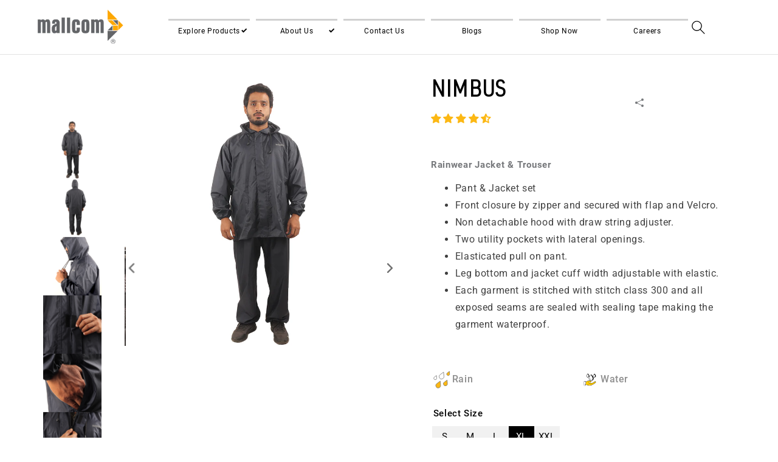

--- FILE ---
content_type: text/css
request_url: https://mallcom.in/cdn/shop/t/77/assets/drawer.css?v=99633511907086489541717063397
body_size: 1461
content:
.drawer__header{height:5%;padding:1.5rem;display:flex;justify-content:space-between;align-items:center;border-bottom:1px solid #ddd}.drawer__close{margin:0;padding:0;border:none;background-color:transparent;cursor:pointer;height:15px}.drawer__wrapper{position:fixed;padding:2%;top:0;right:0;bottom:0;height:100%;width:100%;max-width:500px;z-index:9999;overflow:auto;transition:transform .3s;will-change:transform;background-color:#fff;display:flex;flex-direction:column;-webkit-transform:translateX(103%);transform:translate(103%);-webkit-overflow-scrolling:touch;box-shadow:0 2px 6px #777}.drawer__content{position:relative;overflow-x:hidden;overflow-y:hidden;height:100%;flex-grow:1}.drawer.is-active{display:block}.drawer.is-visible .drawer__wrapper{-webkit-transform:translateX(0);transform:translate(0)}.drawer.is-visible .drawer__overlay{opacity:.5;display:block}.drawer__overlay{position:fixed;top:0;right:0;bottom:0;left:0;width:100%;z-index:200;opacity:0;transition:opacity .3s;will-change:opacity;background-color:#000;-webkit-user-select:none;-moz-user-select:none;-ms-user-select:none;user-select:none}.offer-animation{margin:0 auto;width:80%;display:grid;grid-template-columns:80% 20%}.bar-div{position:relative}.bar-blue img{width:30px;position:absolute;right:0;top:-100%}.bar-white{border-radius:6px;height:10px;background:#f6f3f1;width:100%}.bar-blue{border-radius:6px;height:10px;background:#beefec;position:absolute;top:0}.to-center{padding-top:2%}.drawer{line-height:21px}.coupon-tab h4{display:flex;align-items:baseline;font-weight:700;font-family:Latoregular;text-transform:UPPERCASE}.coupon-tab h4 img{width:10%!important;margin-right:5%}.btn-quan img{margin-top:10%}.item-drawer{display:grid;grid-template-columns:35% 60%;column-gap:5%;margin-bottom:2%;border-bottom:1px solid #dedede;padding-bottom:2%}.remove-from-cart{float:right;cursor:pointer}.remove-from-cart img{float:right;width:30%}.quan-box{display:flex;align-items:center;height:44px;border:1px solid #000;border-radius:6px}.quan-box input{padding:0!important;width:40px!important;border:none;text-align:center}.item-drawer .option_value{color:gray}.item-drawer .icon-minus,.item-drawer .icon-plus{cursor:pointer}#drawer-inner-contents{margin:1.5rem;padding-top:2%}.item-drawer span{cursor:pointer}.item-drawer .minus,.item-drawer .plus{width:25px;margin:0 2px;display:inline-block;vertical-align:middle;text-align:center}.item-drawer input{height:34px;width:40px;text-align:center;font-size:26px;padding:0;border:none;border-radius:4px;display:inline-block;vertical-align:middle}.offer-box{background:#f5fdfc;padding:2%;text-align:center;border-radius:6px}.offer-box .offer-text{color:#383838;font-size:15px;font-family:Latoregular!important;margin:0;padding-bottom:10px}.sticky-div{background:#beefec;z-index:3;padding:0 6%;border-radius:6px;display:grid;grid-template-columns:1fr 1fr;text-align:center;position:absolute;bottom:0;width:100%}#drawer_Button_Btn{font-size:16px;font-weight:700;padding:4%;border:1px solid grey;border-radius:6px;background:#fff}.buttonDrawer{padding-top:10%}.drawer-scrollable{overflow-y:auto;max-height:90%}.coupon-tab{padding:2% 8%;background:#fff;width:90%;box-shadow:0 1px 5px #00000015;border-radius:15px;margin:4px 4px 5px 20px}.coupon-row .owl-dots,.coupon-row .owl-nav{display:none}.coupon-tab h4,#drawer-recommend .section-header{margin-bottom:5px}#drawer-recommend .medium-up--one-quarter{width:50%}.subtotal-wrapper{display:grid;grid-template-columns:30% 70%}.subtotal-tag{margin:auto 0;font-family:Lato!important;font-size:17px}.subtotal-box{margin:0 1.5rem;padding-bottom:10px}.subtotal-des{text-align:right}.subtotal-des h3{font-size:1.9em}.subtotal-des h3,.subtotal-des p{margin:0}.coupon-popup{text-decoration:underline;color:#33938d;cursor:pointer}.offer-available{margin:1rem 1.5rem}.your-bag{font-size:20px;font-weight:400}.drawerPriceBar{text-align:left}.sub-total{margin:6% 0 0;font-family:latoregular;font-weight:400;color:#5c5c5c}.drawer-scrollable{padding-bottom:10%}.mobile-hide-new{display:none}.mobile-hide-new{position:fixed;z-index:3;bottom:0;width:72%;margin-left:14%;background:#beefec;border-radius:6px}.items-in-bag{text-align:left;padding-left:4%}.buttontoDrawer{padding-top:4%}.cart-sticky-details .buttontoDrawer a{letter-spacing:0;border:1px solid grey;text-transform:UPPERCASE;padding:6px 30px;border-radius:6px;background:#fff;font-size:16px}.cart-sticky-details .buttontoDrawer{text-align:center}.cart-sticky-details{font-family:Lato}#drawer_Button_Btn img{width:3%}@media only screen and (max-width:767px){.sticky-div{border-radius:0}.bar-white,.bar-blue{height:8px}.remove-from-cart img{float:right;width:20%}.bar-blue img{width:28px;top:-100%}.offer-animation{grid-template-columns:70% 30%}.buttontoDrawer{padding-top:10%}.mobile-hide-new{width:100%;margin-left:0;border-radius:0}.drawer__wrapper .number{display:grid;grid-template-columns:1fr 1fr 1fr}.item-drawer input{width:30px}.buttonDrawer{padding-top:11.5%}.drawer__wrapper{width:90%}.custom-icon{z-index:2}.coupon-tab{padding:2% 8%;width:90%;margin-bottom:5px;margin-left:30px}.offer-available{margin:1rem 1.5rem}.your-bag{font-size:20px}.empty-msg{padding:2%}.compare-price-ajax{text-decoration:line-through;color:gray}.mobile-hide-new{width:100%}.items-in-bag{text-align:left;padding-left:4%}.cart-sticky-details{width:100%}.cart-sticky-details .buttontoDrawer a{border:1px solid grey;padding:6px;border-radius:6px;background:#fff;font-size:16px}.cart-sticky-details .buttontoDrawer{text-align:right}}.coupon-pop-up-main{width:80%;position:fixed;left:50%;top:50%;transform:translate(-50%,-50%);background:#beefec;color:#000;z-index:4;display:none}.popup-wrap img{width:3%;position:absolute;right:1%;margin-top:1%;cursor:pointer}.popup-wrap{position:relative}.pop-up-text{font-family:Lato;font-size:16px;text-align:center;padding:4%}.coupon-row{margin-left:10px}.pop-up_terms-ul{text-align:left}.pop-up_terms-ul li{list-style:disc;margin-left:2%}.quiz_root .the-baby-currently-wears .option_item{width:20%}.quiz_root .the-baby-currently-wears.option_items{display:flex;flex-wrap:wrap;justify-content:center}.announcement-bar,.sticky-header{z-index:9!important}@media (max-width:767px){.coupon-row{margin-left:0}.pop-up_terms-ul{margin-left:4%}.quiz_root .the-baby-currently-wears .option_item{width:100%}.popup-wrap img{width:5%}.coupon-pop-up-main{width:80%}.coupon-tab{padding:2% 8%;width:90%;margin-bottom:5px;margin-left:0}}#judgeme_product_reviews .jdgm-rev-widg__header .jdgm-histogram,.jdgm-rev-widg__summary-stars{text-align:left}#judgeme_product_reviews .jdgm-rev-widg__header .jdgm-histogram__bar-content{background:#000}#judgeme_product_reviews :not(.jdgm-prev-badge__stars)>.jdgm-star{color:green;font-family:JudgemeStar!important}.reviewBody_wrap #reviewBodyPopup{background:0 0}.jdgm-divider-top .jdgm-rev__header,.jdgm-rev__content .jdgm-rev__title{text-align:left}.s5 .content{padding:0}.drawerremove{cursor:pointer}.cart-form{height:90%;display:flex;flex-direction:column;justify-content:space-between}.mini-cart-rows{border-top:1px solid black;border-bottom:1px solid black;height:80%;overflow:auto}.mini-cart-item{display:flex;padding:25px 0}.mini-cart-image-wrapper{width:140px;margin-right:25px}a{text-decoration:none;color:#000}.mini-cart-image-wrapper img{width:100%}img,picture,svg{max-width:100%;vertical-align:middle;height:auto}.mini-cart-item-right{flex:1}.mini-cart-quantity{height:25px;overflow:hidden;margin-top:25px;width:100px;position:relative;border:1px solid;border-radius:5px}.mini-cart-quantity input{height:auto;text-align:center;width:4rem;border:none;display:flex;margin:auto;line-height:22px;align-items:center;justify-content:center}.mini-cart-quantity .mini-cart-quantity-button:last-of-type{left:auto;right:0}.mini-cart-quantity .mini-cart-quantity-button{width:25px;position:absolute;top:0;border:none;bottom:0;left:0;cursor:pointer}.mini-cart-quantit button,.mini-cart-quantit input,.mini-cart-quantit option,.mini-cart-quantit textarea{margin:0;padding:0;background-color:transparent;border:none;-webkit-appearance:none;appearance:none;box-shadow:none;outline:none}.checkout-subtotal{display:flex;justify-content:space-between;height:72px;padding:0 25px;line-height:72px}.checkout-button{display:flex;align-items:center;justify-content:center;width:100%;height:50px;padding:0 25px 1px;position:relative;transition:.15s;background:#fc0;color:#000}.continue-shopping-button{display:flex;align-items:center;justify-content:center;width:100%;height:50px;margin-top:16px;padding:0 25px 1px;position:relative;transition:.15s;background:#fc0;color:#000}
/*# sourceMappingURL=/cdn/shop/t/77/assets/drawer.css.map?v=99633511907086489541717063397 */


--- FILE ---
content_type: text/css
request_url: https://mallcom.in/cdn/shop/t/77/assets/color-swatch-style.css?v=170035869890227365481703572446
body_size: -383
content:
ul.HorizontalList{padding:0;list-style:none;display:flex;gap:0 .4rem;flex-wrap:wrap}.HorizontalList__Item{margin:0 16px 0 0;list-style:none;cursor:pointer}.HorizontalList__Item label{cursor:pointer}.HorizontalList__Item label .imaged-swatch img{border-radius:30px;width:100%;height:auto;margin-bottom:2rem;%}.HorizontalList__Item input,.HorizontalList__Item .u-visually-hidden{display:none}.HorizontalList__Item .ColorSwatch{display:inline-block;width:3rem;height:3rem;border-radius:40rem}.HorizontalList__Item[data-selected=true] label{position:relative}.HorizontalList__Item[data-selected=true] label img{border:1px solid black}.HorizontalList__Item[data-selected=true] label .after-element{position:absolute;bottom:-.5rem;width:100%;height:2px;left:0}.Replace-Image{width:2rem;height:2rem;display:none;border-radius:30px}.product .Replace-Image{width:3rem;height:3rem}li.HorizontalList__Item.bright-white img,li.HorizontalList__Item.optic-white img{border:1px solid lightgray}
/*# sourceMappingURL=/cdn/shop/t/77/assets/color-swatch-style.css.map?v=170035869890227365481703572446 */


--- FILE ---
content_type: text/css
request_url: https://mallcom.in/cdn/shop/t/77/assets/section-main-product.css?v=12942980291992219051734771419
body_size: 7653
content:
/** Shopify CDN: Minification failed

Line 466:0 Unexpected "}"
Line 845:0 Unexpected "}"

**/
button.hide_product{
    display: none !important;
}
.product {
  margin: 0;
}
.product-form__submit{ background-color:#838588 !important; color:#fff !important;}
/* .swiper-initialized .usp_contentss .usp_text p{
  font-family:Roboto-Medium !important;
  font-size:16px !important;
  color:#727272 !important;
  opacity:1 !important;
} */
 .pdp_product_main_div .product__media-wrapper .swiper-pagination swiper-pagination-bullets swiper-pagination-horizontal {
  display: none;
}

.jdgm-widget {margin-top:2%;}
.after-product-hr{margin:0;display:none;}
.sizechartheading{margin-left:0 !important;}
.size_pickers{
  display:none;
}
.productrecomendation .title{font-size:2.196vw;line-height:2.635vw;font-family: 'DIN-SemiCondensed-Light' !important;}
.product__media img{
  transition:0.5s;
}

.product__media:hover img{
  transform:scale(1.1)
}
.product__description p{font-size:1.171vw !important;line-height:1.757vw;}

.select_Size .size_pickers{
  display:block !important;
}

.product__description_title{
  margin: 1rem 0;
  color: #76787B;
  font-family: 'Roboto-Bold';
  font-size: 1.171vw;
  font-weight: 600;
}

.select_Color .size_wrapperss .v_wrapper .size_wrapperss .v_wrapper .variant_label  input[type='radio'] + label{
  color:#fff0 !important; 
      border-radius: 50px !important;
    width: 40px!important;
    height: 40px !important;
    
}

label.colorBoarder {
    border: 1px solid #DCDCE0;
  width: 34px !important;
    height: 34px !important;
    border-radius: 100%;
}

.discount_container {
    display: flex;
    align-items: center;
    justify-content: center;
    position: absolute;
    top: 3%;
    right: 0;
    width: 20%;
    background-size: contain !important;
    background-repeat: no-repeat !important;
    width: 15%;
}

.product__description h3{
  margin:0.5rem 0;
}

.discount_container1{
 /* display: flex;*/ display:none;
  flex-direction: column;
      font-family: 'Roboto-Bold';
}

label.notavaliblevariant{
    opacity: 0.5;
    position: relative;
    background-color: #f1f1f1 !important;
    color: #000 !important;
    border: 1px solid #DCDCE0  !important;
}

 .notavaliblevariant::after {
    border-bottom: 0.6px solid #6c6969;
    content: "";
    opacity: 0.5;
    height: 2px;
    position: absolute;
    width: 4.2rem;
    color: #000;
    z-index: 2;
    transform: rotate(-40deg);
}

.usp-img:nth-child(1) .usp_contentss .usp_text p{
  color:#727272 !important;
}

.swiper-horizontal>.swiper-pagination-bullets, .swiper-pagination-bullets.swiper-pagination-horizontal{display:none}

.btn_style{
      background: black;
    color: white;
    text-transform: capitalize;
}

.btn_group {
    display: flex;
    width: 100%;
    gap: 1rem;
}

.form{
      width: 100%;
}

    .swiper-button-next, .swiper-button-prev {
    transform: rotate(90deg);
}

  
 .swiper-button-prev {
    transform: rotate(-90deg);
}

.dynamic-checkout-button{
      width: 100%;
}

.product.grid {
  gap: 0;
  margin-top: 50px;
}
.product__modal-opener .product__media-icon 
{
  visibility: hidden;
}
.product__title h1 {
    font-size: 2.928vw;
    color: #60605f;
    font-family: 'DIN-SemiCondensed-Light';
    margin-top: 1rem;
    color: black;
}
  
 .dontShowVariant label{color:#bfbbbb; }

.variant_label{position:relative;}
/* zip code */
#defualt_message{font-weight: 700;color: green;}
#meassage1{font-weight: 700;color: red;}
.zipcode {margin-bottom: 15px !important;margin-top:5px !important;width: 100%;display:none;}
.zipcodesubdiv{flex:70%;}
.returnpolicy{flex: 20%;
    background-color: #f1f1f1;
    margin-top: 8%;
    margin-left: 10px;
    text-align: center;
    padding: 5px;}
.returnpolicy h5{margin:0;}
.returnpolicy p{margin:0; font-size:10px;font-size: 12px;
    line-height: 12px;
    font-weight: lighter !important;}
.Zipcode_content{display: flex;border: 1.5px solid #D2D2D2;background: #F8F8F8;border-radius: 5px;}
.Zipcode_content input{font-size: 14px;text-transform: capitalize;border:none;width: 88%;padding: 8px; background: #F8F8F8;}
.Zipcode_content button{font-weight:600;}
.zipcode p{margin-bottom: 6px;display: flex;align-items: center;font-size:14px;font-weight: 600;margin-top: 10rem;font-family:'Roboto-Medium';color:#000}
img#location_icon {width: 20px; margin-right: 5px;margin-top: 7px;
    margin-left: 10px;}
button#zip {font-size: 13px; text-transform: uppercase !important;border: none;
    background: transparent;cursor: pointer;
    margin: 1rem auto !important;}
input#zipinput:focus {
    outline: none;
    box-shadow: none;
}
/*.product-form__input input[type=radio]:disabled+label::after {
    border-bottom: 0.6px solid #6c6969;
    content: "";
    height: 2px;
    position: absolute;
    width: 4.2rem;
    color: #000;
  position:abolsute;
  z-index:2;
  transform: rotate(-40deg);
    margin-top: -0.5rem;
}*/



 .custom-color-swatch-pdp .form__label{font-size:16px; color: #80807f;
    font-family: 'Roboto-Medium' !important; margin:0;}
  .custom-color-swatch-pdp .colorname{font-size:12px; color: #1d1d1b;
    font-family: 'Roboto-Light' !important; margin:0;}


.product--no-media {
  max-width: 57rem;
  margin: 0 auto;
}

.product__media-wrapper {
  padding-left: 0;
}

.product__info-wrapper {
  padding-left: 0;
  padding-bottom: 0;
}
.product__media-gallery { position:relative;display:block;}

.smallImages.thumbnail-slider::-webkit-scrollbar {
    display: none;
}
	.smallImages.thumbnail-slider { 
      position: absolute;
    z-index: 100;
    /*width: 90%!important;*/
      width:100%!important;
    left: -48%;
    top: 32%;
    transform: rotate(90deg) translate(13%);
    background: transparent;
    overflow: auto;
  }

/* @media screen and (min-width:2300px){
  .smallImages.thumbnail-slider{ top: 56.5%;}
  
} */
    
.product-weight h3 { margin:.5rem 0;}
 details summary .flexed-division { display:flex; justify-content:flex-start;align-items:center;max-height:3rem;gap:1rem;}
.flexed-division svg { width:13px;}
@media screen and (min-width: 750px) {
  .product--thumbnail .product__media-gallery,
  .product--thumbnail_slider .product__media-gallery,
  .product--stacked .product__info-container--sticky {
    /*display: flex;*/
    position: relative;
    flex-direction: row-reverse;
    top: 0rem;
    z-index: 2;
  }

  .product--thumbnail .thumbnail-list {
    padding-right: var(--media-shadow-horizontal-offset);
  }

  .product__info-wrapper {
    padding-left: 5rem;
  }

  .product__info-wrapper--extra-padding {
    padding-left: 8rem;
  }

  .product__media-container .slider-buttons {
    display: none;
  }
 
 
  .quantity-and-Buy-now_buttons {margin: 0 0 4.5rem !important; display: flex;align-items: center;gap:2rem}
    
}

@media screen and (min-width: 990px) {
  .product--large:not(.product--no-media) .product__media-wrapper {
    max-width: 50%;
    width: calc(65% - var(--grid-desktop-horizontal-spacing) / 2);
  }

  .product--large:not(.product--no-media) .product__info-wrapper {
    padding-left: 4rem;
    max-width: 45%;
    width: calc(35% - var(--grid-desktop-horizontal-spacing) / 2);
  }

  .product--medium:not(.product--no-media) .product__media-wrapper,
  .product--small:not(.product--no-media) .product__info-wrapper {
    max-width: 55%;
    width: calc(55% - var(--grid-desktop-horizontal-spacing) / 2);
  }
  .product__info-wrapper{margin-top:4px;}

  .product--medium:not(.product--no-media) .product__info-wrapper,
  .product--small:not(.product--no-media) .product__media-wrapper {
    max-width: 45%;
    width: calc(45% - var(--grid-desktop-horizontal-spacing) / 2);
  }
}

/* Dynamic checkout */

.shopify-payment-button__button {
  font-family: inherit;
  min-height: 4.6rem;
  border-radius:0;
}

.shopify-payment-button__button [role="button"].focused,
.no-js .shopify-payment-button__button [role="button"]:focus {
  outline: .2rem solid rgba(var(--color-foreground),.5) !important;
  outline-offset: 0.3rem;
  box-shadow: 0 0 0 .1rem rgba(var(--color-button),var(--alpha-button-border)),0 0 0 .3rem rgb(var(--color-background)),0 0 .5rem .4rem rgba(var(--color-foreground),.3) !important;
}

.shopify-payment-button__button [role="button"]:focus:not(:focus-visible) {
  outline: 0;
  box-shadow: none !important;
}

.shopify-payment-button__button [role="button"]:focus-visible {
  outline: .2rem solid rgba(var(--color-foreground),.5) !important;
  box-shadow: 0 0 0 .1rem rgba(var(--color-button),var(--alpha-button-border)),0 0 0 .3rem rgb(var(--color-background)),0 0 .5rem .4rem rgba(var(--color-foreground),.3) !important;
}

.shopify-payment-button__button--unbranded {
  background-color: rgba(var(--color-button), var(--alpha-button-background));
  color: rgb(var(--color-button-text));
  font-size: 1.4rem;
  line-height: calc(1 + 0.2 / var(--font-body-scale));
  letter-spacing: 0.07rem;
}

.shopify-payment-button__button--unbranded::selection {
  background-color: rgba(var(--color-button-text), 0.3);
}

.shopify-payment-button__button--unbranded:hover,
.shopify-payment-button__button--unbranded:hover:not([disabled]) {
  background-color: rgba(var(--color-button), var(--alpha-button-background));
}

.shopify-payment-button__more-options {
  margin: 1.6rem 0 1rem;
  font-size: 1.2rem;
  line-height: calc(1 + 0.5 / var(--font-body-scale));
  letter-spacing: 0.05rem;
  text-decoration: underline;
  text-underline-offset: 0.3rem;
}

.shopify-payment-button__button + .shopify-payment-button__button--hidden {
  display: none;
}

/* Product form */

.product-form {
  display: block;
}

.product-form__error-message-wrapper:not([hidden]) {
  display: flex;
  align-items: flex-start;
  font-size: 1.2rem;
  margin-bottom: 1.5rem;
}

.product-form__error-message-wrapper svg {
  flex-shrink: 0;
  width: 1.2rem;
  height: 1.2rem;
  margin-right: 0.7rem;
  margin-top: 0.5rem;
}

/* Form Elements */
.product-form__input {
  padding: 0;
  position:relative;
/*   margin: 0 0 3.2rem 0; */
  max-width: 55rem;
  min-width: fit-content;
  border: none;
}
.cart-checkout-buttons {
  flex: 0 0 80%;

}
variant-radios,
variant-selects {
  display: block;
}

.product-form__input--dropdown {
  margin-bottom: 1.6rem;
}

.product-form__input .form__label {
  padding-left: 0;
}

fieldset.product-form__input .form__label {
  margin-bottom: 0.2rem;color:#000; font-family: 'Roboto-Medium' !important;flex:40%; font-size:1.171vw;
}

/* .size_guid_heading{
      border-bottom: 1px solid #76787B !important;
      color: #76787B !important;
  font-family:'Roboto-Regular' !important;
} */
.size_guid_heading{
  font-family: 'Roboto-Regular' !important ;
font-size:1.171vw !important;

}
.product-form__input input[type='radio'] {
  clip: rect(0, 0, 0, 0);
  overflow: hidden;
  position: absolute;
  height: 1px;
  width: 1px;
}


/*.product-form__input input[type='radio'] + label:before {
  content: '';
  position: absolute;
  top: calc(var(--variant-pills-border-width) * -1);
  right: calc(var(--variant-pills-border-width) * -1);
  bottom: calc(var(--variant-pills-border-width) * -1);
  left: calc(var(--variant-pills-border-width) * -1);
  z-index: -1;
  border-radius: var(--variant-pills-radius);
  box-shadow: var(--variant-pills-shadow-horizontal-offset) var(--variant-pills-shadow-vertical-offset) var(--variant-pills-shadow-blur-radius) rgba(var(--color-shadow), var(--variant-pills-shadow-opacity));
}
*/
.product-form__input input[type='radio'] + label:hover {
  border-color: rgb(var(--color-foreground));
}



@media screen and (forced-colors: active) {
  .product-form__input input[type=radio]:checked + label {
    text-decoration: underline;
  }
}

.product-form__input input[type='radio']:checked + label::selection {
  background-color: rgba(var(--color-background), 0.3);
}

/*.product-form__input input[type='radio']:disabled + label {
  border-color: rgba(var(--color-foreground), 0.1);
  color: rgba(var(--color-foreground), 0.4);
  /*text-decoration: line-through;*/
}*/
.product-form__input input[type='radio']:focus-visible + label {
  box-shadow: 0 0 0 0.3rem rgb(var(--color-background)),
    0 0 0 0.5rem rgba(var(--color-foreground), 0.55);
}

/* Fallback */
.product-form__input input[type='radio'].focused + label,
.no-js .shopify-payment-button__button [role="button"]:focus + label {
  box-shadow: 0 0 0 0.3rem rgb(var(--color-background)),
    0 0 0 0.5rem rgba(var(--color-foreground), 0.55);
}

/* No outline when focus-visible is available in the browser */
.no-js .product-form__input input[type='radio']:focus:not(:focus-visible) + label {
  box-shadow: none;
}

.product-form__input .select {
  max-width: 25rem;
}

.btn_style2{
      background-color: #FCB814 !important;
    border: none;
}

.report_btns {
    display: flex;
    gap: 1rem; width:49%;
}

.report_btns a{
    margin-bottom: 1rem;
    width: 100% !important;
    border-radius: unset;
    padding: 0;
   /* font-size: 1.171vw;*/
    display: flex;
    /*line-height: 1.537vw;*/
    font-family: 'Roboto-Regular';
  /*background: black;
    color: white;*/
    text-transform: capitalize;
    min-height: calc(4.5rem + var(--buttons-border-width) * 2);
    justify-content: center;
    align-items: center;

color: #76787b !important;
    font-size: 16px !important;
    line-height: 23px !important;
    font-family: 'Roboto-Regular' !important;
   text-decoration: underline;
  
}

.product-form__submit {
  margin-bottom: 1rem;
 width: 100% !important;
/*     color: #000; */
  border-radius:unset;
  padding:0;
font-size:1.171vw;
line-height:1.537vw;
    font-family:'Roboto-Regular' ;

}


/* .product-form__submit:hover{background-color: #FCB814 !important;border:none;} */
.no-js .product-form__submit.button--secondary {
  --color-button: var(--color-base-accent-1);
  --color-button-text: var(--color-base-solid-button-labels);
  --alpha-button-background: 1;
}

.product-form__submit[aria-disabled="true"] + .shopify-payment-button .shopify-payment-button__button[disabled],
.product-form__submit[disabled] + .shopify-payment-button .shopify-payment-button__button[disabled] {
  cursor: not-allowed;
  opacity: 0.5;
}

@media screen and (forced-colors: active) {
  .product-form__submit[aria-disabled="true"] {
    color: Window;
  }
}

/* Overrides */
.shopify-payment-button__more-options {
  color: rgb(var(--color-foreground));
}

.shopify-payment-button__button {
  font-size: 1.5rem;
  letter-spacing: 0.1rem;
}

/* Product info */

.product__info-container > * + * {

      border-bottom: 1px solid lightgrey;
}

.product__info-container .product-form,
.product__info-container .product__description {
/*   margin: 2.5rem 0; */
/*   padding-top:3.5rem; */
}
.product__description p{margin:0;letter-spacing: 0;overflow: hidden;}
.product__text {
  margin-bottom: 0;
  color:#76787B;
}

a.product__text {
  display: block;
  text-decoration: none;
  color: rgba(var(--color-foreground), 0.75);
}

.product__text.caption-with-letter-spacing {
 font-size: 36px;
    text-transform: uppercase;
    color: #000;
      font-weight: 400;
  margin-top:0
}

.product__title {
  word-break: break-word;
      margin: 0 0 2rem;
  margin-bottom: 0;
}

.product__title > * {
  margin: 0;
}

.product__title > a {
  display: none;
}

.product__title + .product__text.caption-with-letter-spacing {
  margin-top: -1.5rem;
}

.product__text.caption-with-letter-spacing + .product__title {
  margin-top: 0;
}

.product__accordion .accordion__content {
  padding: 0rem;
}

.product .price .badge {
  margin-bottom: 0.5rem;
}

.product .price__container {
  margin-bottom: 0.5rem;
}

.product .price dl {
  margin-top: 0.5rem;
  margin-bottom: 0.5rem;
}

.product .price--sold-out .price__badge-sold-out {
  background: transparent;
  color: rgb(var(--color-base-text));
  border-color: transparent;
}

.product .price--sold-out .price__badge-sale {
  display: none;
}

@media screen and (min-width: 750px) {
  .product__info-container {
/*     max-width: 60rem; */
  }
  
  .product__info-container .price--on-sale .price-item--regular {
    font-size: 20px; display:none;
  }

  .product__info-container > *:first-child {
    margin-top: 0;
  }
}

.product__description-title {
  font-weight: 600;
}

.product--no-media .product__title,
.product--no-media .product__text,
.product--no-media noscript .product-form__input,
.product--no-media .product__tax,
.product--no-media shopify-payment-terms {
  text-align: center;
}

.product--no-media .product__media-wrapper {
  padding: 0;
}

.product__tax {
  margin-top: -1.4rem;
}

.product--no-media noscript .product-form__input,
.product--no-media .share-button {
  max-width: 100%;
}

.product--no-media fieldset.product-form__input,
.product--no-media .product-form__quantity,
.product--no-media .product-form__input--dropdown,
.product--no-media .share-button,
.product--no-media .product__view-details,
.product--no-media .product__pickup-availabilities,
.product--no-media .product-form {
  display: flex;
  align-items: center;
  justify-content: center;
  text-align: center;
}

.product--no-media .product-form {
  flex-direction: column;
}

.product--no-media .product-form > .form {
  max-width: 30rem;
  width: 100%;
}

.product--no-media .product-form__quantity,
.product--no-media .product-form__input--dropdown {
  flex-direction: column;
  max-width: 100%;
}

.product-form__quantity .form__label {
  margin-bottom: 0.6rem;
  font-weight:bold;
}

.product-form__quantity-top .form__label {
  margin-bottom: 1.2rem;
}


.product--no-media fieldset.product-form__input {
  flex-wrap: wrap;
  margin: 0 auto 1.2rem auto;
}

.product-form__buttons {
  /* max-width: 44rem; */
  width:100%;
  display: flex;
    grid-template-columns: 1fr 1fr;
  flex-direction: row;
    justify-self: center;
    gap: 1rem;
}

.product--no-media .product__info-container > modal-opener {
  display: block;
  text-align: center;
}

.product--no-media .product-popup-modal__button {
  padding-right: 0;
}

.product--no-media .price {
  text-align: center;
}

.product--no-media .product__info-wrapper {
  padding-left: 0;
}

/* Product media */
.product__media-list video {
  border-radius: calc(var(--media-radius) - var(--media-border-width));
}

@media screen and (max-width: 749px) {
  .product__media-list {
    margin-left: -2.5rem;
    padding-bottom: 2rem;
    margin-bottom: 3rem;
    width: calc(100% + 4rem);
  }
.usp-img {    
    -webkit-columns: 1 !important;    grid-template-columns: 1fr !important;}
  .product__media-wrapper slider-component:not(.thumbnail-slider--no-slide) {
    /*margin-left: -1.5rem;
    margin-right: -1.5rem;*/
  }

  .slider.product__media-list::-webkit-scrollbar {
    height: 0.2rem;
    width: 0.2rem;
  }

  .product__media-list::-webkit-scrollbar-thumb {
    background-color: rgb(var(--color-foreground));
  }

  .product__media-list::-webkit-scrollbar-track {
    background-color: rgba(var(--color-foreground), 0.2);
  }

  .product__media-list .product__media-item {
    width: calc(100% - 3rem);
  }
}
/* Modified by VTPL on 10-07-2023 - text for enquire button text size on mobile */
@media screen and (max-width: 750px) {
.product-form__submit {
  margin-bottom: 1rem;
 width: 100% !important;
/*     color: #000; */
  border-radius:unset;
  padding:0;
font-size:3.171vw;
line-height:1.537vw;
    /*font-family:'Roboto-Regular' ;*/
  font-family: 'Roboto-Bold';

}
}

@media screen and (min-width: 750px) {
  .product--thumbnail .product__media-list,
  .product--thumbnail_slider .product__media-list {
    padding-bottom: var(--media-shadow-vertical-offset);
  }

  .product__media-list {
    padding-right: var(--media-shadow-horizontal-offset);
  }

/*   .product--thumbnail .product__media-item:not(.is-active),
  .product--thumbnail_slider .product__media-item:not(.is-active) {
    display: none;
  }
 */
  .product-media-modal__content > .product__media-item--variant.product__media-item--variant {
    display: none;
  }

  .product-media-modal__content > .product__media-item--variant:first-child {
    display: block;
  }
}

.product__media-item.product__media-item--variant {
  display: none;
}

.product__media-item--variant:first-child {
  display: block;
}

@media screen and (max-width: 749px) {
  .product__media-item--variant:first-child {
    padding-right: 1.5rem;
  }
 /* .product__media-list .swiper-button-prev{
    left:-10px !important;*/
  }
}

@media screen and (min-width: 750px) and (max-width: 989px) {
  .product__media-list .product__media-item:first-child {
    padding-left: 0;
  }

  .product--thumbnail_slider .product__media-list {
    margin-left: 0;
  }

  .product__media-list .product__media-item {
    width: 100%;
  }
}

.product__media-icon .icon {
  width: 1.2rem;
  height: 1.4rem;
}

.product__media-icon,
.thumbnail__badge {
  background-color: rgb(var(--color-background));
  border-radius: 50%;
  border: 0.1rem solid rgba(var(--color-foreground), 0.1);
  color: rgb(var(--color-foreground));
  display: flex;
  align-items: center;
  justify-content: center;
  height: 3rem;
  width: 3rem;
  position: absolute;
  left: calc( 0.4rem + var(--media-border-width));
  top: calc(0.4rem + var(--media-border-width));
  z-index: 1;
  transition: color var(--duration-short) ease,
    opacity var(--duration-short) ease;
}

.product__media-video .product__media-icon {
  opacity: 1;
}

.product__modal-opener--image .product__media-toggle:hover {
  cursor: zoom-in;
}

.product__modal-opener:hover .product__media-icon {
  border: 0.1rem solid rgba(var(--color-foreground), 0.1);
}

@media screen and (min-width: 750px) {
  .grid__item.product__media-item--full {
    width: 100%;
  }
}

@media screen and (min-width: 990px) {
  .product--stacked .product__media-item {
    max-width: calc(50% - var(--grid-desktop-horizontal-spacing) / 2);
  }

  .product__media-list .product__media-item:first-child,
  .product__media-list .product__media-item--full {
    width: 100%;
    max-width: 100%;
  }

  .product__modal-opener .product__media-icon {
    opacity: 0; visibility:hidden;
  }

  .product__modal-opener:hover .product__media-icon,
  .product__modal-opener:focus .product__media-icon {
    opacity: 1;
  }
}

.product__media-item > * {
  display: block;
  position: relative;
}

.product__media-toggle {
  display: flex;
  border: none;
  background-color: transparent;
  color: currentColor;
  padding: 0;
}

.product__media-toggle::after {
/*   content: ''; */
  cursor: pointer;
  display: block;
  margin: 0;
  padding: 0;
  position: absolute;
  top: 0;
  left: 0;
  z-index: 2;
  height: 100%;
  width: 100%;
}

.product__media-toggle:focus-visible {
  outline: 0;
  box-shadow: none;
}

.product__media-toggle.focused {
  outline: 0;
  box-shadow: none;
}

.product__media-toggle:focus-visible:after {
  box-shadow: 0 0 0 0.3rem rgb(var(--color-background)),0 0 0rem 0.5rem rgba(var(--color-foreground), 0.5);
  border-radius: var(--media-radius) - var(--media-border-width);
}

.product__media-toggle.focused:after {
  box-shadow: 0 0 0 0.3rem rgb(var(--color-background)),0 0 0rem 0.5rem rgba(var(--color-foreground), 0.5);
  border-radius: var(--media-radius);
}

.product__media-toggle:focus-visible:after {
  border-radius: var(--media-radius);
}

.product-media-modal {
  background-color: rgb(var(--color-background));
  height: 100%;
  position: fixed;
  top: 0;
  left: 0;
  width: 100%;
  visibility: hidden;
  opacity: 0;
  z-index: -1;
}

.product-media-modal[open] {
  visibility: visible;
  opacity: 1;
  z-index: 101;
}

.product-media-modal__dialog {
  display: flex;
  align-items: center;
  height: 100vh;
}

.product-media-modal__content {
  max-height: 100vh;
  width: 100%;
  overflow: auto;
}

.product-media-modal__content > *:not(.active),
.product__media-list .deferred-media {
  display: none;
}

@media screen and (min-width: 750px) {
  .product-media-modal__content {
    padding-bottom: 2rem;
  }

  .product-media-modal__content > *:not(.active) {
    display: block;
  }

  .product__modal-opener:not(.product__modal-opener--image) {
    display: none;
  }

  .product__media-list .deferred-media {
    display: block;
  }
}

@media screen and (max-width: 749px) {
  .product--thumbnail .is-active > .product__modal-opener:not(.product__modal-opener--image),
  .product--thumbnail_slider .is-active > .product__modal-opener:not(.product__modal-opener--image) {
    display: none;
  }

  .product--thumbnail .is-active .deferred-media,
  .product--thumbnail_slider .is-active .deferred-media {
    display: block;
    width: 100%;
  }
}

.product-media-modal__content > * {
  display: block;
  height: auto;
  margin: auto;
}

.product-media-modal__content .media {
  background: none;
}

.product-media-modal__model {
  width: 100%;
}

.product-media-modal__toggle {
  background-color: rgb(var(--color-background));
  border: 0.1rem solid rgba(var(--color-foreground), 0.1);
  border-radius: 50%;
  color: rgba(var(--color-foreground), 0.55);
  display: flex;
  align-items: center;
  justify-content: center;
  cursor: pointer;
  right: 2rem;
  padding: 1.2rem;
  position: fixed;
  z-index: 2;
  top: 2rem;
  width: 4rem;
}

.product-media-modal__content .deferred-media {
  width: 100%;
}

@media screen and (min-width: 750px) {
  .product-media-modal__content {
    padding: 2rem 11rem;
  }

  .product-media-modal__content > * {
    width: 100%;
  }

  .product-media-modal__content > * + * {
    margin-top: 2rem;
  }

  .product-media-modal__toggle {
    right: 5rem;
    top: 2.2rem;
  }
}

@media screen and (min-width: 990px) {
  .product-media-modal__content {
    padding: 2rem 11rem;
  }

  .product-media-modal__content > * + * {
    margin-top: 1.5rem;
  }

  .product-media-modal__content {
    padding-bottom: 1.5rem;
  }

  .product-media-modal__toggle {
    right: 5rem;
  }
}

.product-media-modal__toggle:hover {
  color: rgba(var(--color-foreground), 0.75);
}

.product-media-modal__toggle .icon {
  height: auto;
  margin: 0;
  width: 2.2rem;
}

/* Product popup */

.product-popup-modal {
  box-sizing: border-box;
  opacity: 0;
  position: fixed;
  visibility: hidden;
  z-index: -1;
  margin: 0 auto;
  top: 0;
  left: 0;
  overflow: auto;
  width: 100%;
  background: rgba(var(--color-foreground), 0.2);
  height: 100%;
}

.product-popup-modal[open] {
  opacity: 1;
  visibility: visible;
  z-index: 101;
}

.product-popup-modal__content {
  border-radius: var(--popup-corner-radius);
  background-color: rgb(var(--color-background));
  overflow: auto;
  height: 80%;
  margin: 0 auto;
  left: 50%;
  transform: translateX(-50%);
  margin-top: 5rem;
  width: 92%;
  position: absolute;
  top: 0;
  padding: 0 1.5rem 0 3rem;
  border-color: rgba(var(--color-foreground), var(--popup-border-opacity));
  border-style: solid;
  border-width: var(--popup-border-width);
  box-shadow: var(--popup-shadow-horizontal-offset) var(--popup-shadow-vertical-offset) var(--popup-shadow-blur-radius) rgba(var(--color-shadow), var(--popup-shadow-opacity));
}

.product-popup-modal__content.focused {
  box-shadow: 0 0 0 0.3rem rgb(var(--color-background)),
  0 0 0.5rem 0.4rem rgba(var(--color-foreground), 0.3),
  var(--popup-shadow-horizontal-offset) var(--popup-shadow-vertical-offset) var(--popup-shadow-blur-radius) rgba(var(--color-shadow), var(--popup-shadow-opacity));
}

.product-popup-modal__content:focus-visible{
  box-shadow: 0 0 0 0.3rem rgb(var(--color-background)),
  0 0 0.5rem 0.4rem rgba(var(--color-foreground), 0.3),
  var(--popup-shadow-horizontal-offset) var(--popup-shadow-vertical-offset) var(--popup-shadow-blur-radius) rgba(var(--color-shadow), var(--popup-shadow-opacity));
}

@media screen and (min-width: 750px) {
  .product-popup-modal__content {
    padding-right: 1.5rem;
    margin-top: 10rem;
    width: 70%;
    padding: 0 3rem;
  }

  .product-media-modal__dialog .global-media-settings--no-shadow {
    overflow: visible !important;
  }
}

.product-popup-modal__content img {
  max-width: 100%;
}

@media screen and (max-width: 749px) {
  .product-popup-modal__content table {
    display: block;
    max-width: fit-content;
    overflow-x: auto;
    white-space: nowrap;
    margin: 0;
  }

  .product-media-modal__dialog .global-media-settings,
  .product-media-modal__dialog .global-media-settings video,
  .product-media-modal__dialog .global-media-settings model-viewer,
  .product-media-modal__dialog .global-media-settings iframe,
  .product-media-modal__dialog .global-media-settings img {
    border: none;
    border-radius: 0;
  }
}

.product-popup-modal__opener {
  display: inline-block;
}

.product-popup-modal__button {
  font-size: 1.6rem;
  padding-right: 1.3rem;
  padding-left: 0;
  height: 4.4rem;
  text-underline-offset: 0.3rem;
  text-decoration-thickness: 0.1rem;
  transition: text-decoration-thickness var(--duration-short) ease;
}

.product-popup-modal__button:hover {
  text-decoration-thickness: 0.2rem;
}

.product-popup-modal__content-info {
  padding-right: 4.4rem;
}

.product-popup-modal__content-info > * {
  height: auto;
  margin: 0 auto;
  max-width: 100%;
  width: 100%;
}

@media screen and (max-width: 749px) {
  .product-popup-modal__content-info > * {
    max-height: 100%;
  }
  .report_btns a{font-size:16px !important}
  .report_btns {margin-top: 1rem;}
}

.product-popup-modal__toggle {
  background-color: rgb(var(--color-background));
  border: 0.1rem solid rgba(var(--color-foreground), 0.1);
  border-radius: 50%;
  color: rgba(var(--color-foreground), 0.55);
  display: flex;
  align-items: center;
  justify-content: center;
  cursor: pointer;
  position: sticky;
  padding: 1.2rem;
  z-index: 2;
  top: 1.5rem;
  width: 4rem;
  margin: 0 0 0 auto;
}

.product-popup-modal__toggle:hover {
  color: rgba(var(--color-foreground), 0.75);
}

.product-popup-modal__toggle .icon {
  height: auto;
  margin: 0;
  width: 2.2rem;
}

.product__media-list .media > * {
  overflow: hidden;
}

.thumbnail-list {
  flex-wrap: wrap;
  grid-gap: 1rem;
}

@media screen and (min-width: 750px) {
  .product--stacked .thumbnail-list {
    display: none;
  }

  .thumbnail-list {
    display: grid;
    grid-template-columns: repeat(4, 1fr);
  }
}

.thumbnail-list_item--variant:not(:first-child) {
  display: none;
}

@media screen and (min-width: 990px) {
  .thumbnail-list {
    grid-template-columns: repeat(4, 1fr);
  }

  .product--medium .thumbnail-list {
    grid-template-columns: repeat(5, 1fr);
  }

  .product--large .thumbnail-list {
    grid-template-columns: repeat(6, 1fr);
  }
}

@media screen and (max-width: 749px) {
  .product__media-item {
    display: flex;
    align-items: center;
  }
.usp_contentss {
    width: 100% !important;}
  .product__modal-opener {
    width: 100%;
  }

  .thumbnail-slider {
    display: flex;
    align-items: center;
  }

  .thumbnail-slider .thumbnail-list.slider {
    display: none;
    padding: 0.5rem;
    flex: 1;
    scroll-padding-left: 0.5rem;
  }

  .thumbnail-list__item.slider__slide {
    width: calc(33% - 0.6rem);
  }
}

@media screen and (min-width: 750px) {
  .product--thumbnail_slider .thumbnail-slider {
    display: flex;
    align-items: center;
  }

  .thumbnail-slider .thumbnail-list.slider--tablet-up {
    display: flex;
    padding: 0.5rem;
    flex: 1;
    scroll-padding-left: 0.5rem;
  }

  .product__media-wrapper .slider-mobile-gutter .slider-button {
    display: none;
  }

  .thumbnail-list.slider--tablet-up .thumbnail-list__item.slider__slide {
    width: calc(25% - 0.8rem);
  }

  .product--thumbnail_slider .slider-mobile-gutter .slider-button {
    display: flex;
  }
}

  .smallImages .swiper-slide{/*margin:5px;*/cursor:pointer;}
  .smallImages .swiper-slide:hover{opacity:.7;}
@media screen and (min-width: 900px) {
  .product--small .thumbnail-list.slider--tablet-up .thumbnail-list__item.slider__slide {
    width:100%;
    transform: rotate(90deg);
  }

  .thumbnail-list.slider--tablet-up .thumbnail-list__item.slider__slide {
    width: calc(20% - 0.8rem);
    transform: rotate(90deg);
  }
}

.thumbnail {
  position: absolute;
  top: 0;
  left: 0;
  display: block;
  height: 100%;
  width: 100%;
  padding: 0;
  color: rgb(var(--color-base-text));
  cursor: pointer;
  background-color: transparent;
}

.thumbnail:hover {
  opacity: 0.7;
}

.thumbnail.global-media-settings img {
  border-radius: 0;
}

.thumbnail[aria-current] {
  box-shadow: 0 0 0rem 0.1rem rgb(var(--color-foreground));
  border-color: rgb(var(--color-foreground));
}

.thumbnail[aria-current]:focus-visible {
  box-shadow: 0 0 0 0.3rem rgb(var(--color-background)),0 0 0rem 0.5rem rgba(var(--color-foreground), 0.5);
}

.thumbnail[aria-current]:focus,
.thumbnail.focused {
  outline: 0;
  box-shadow: 0 0 0 0.3rem rgb(var(--color-background)),0 0 0rem 0.5rem rgba(var(--color-foreground), 0.5);
}

.thumbnail[aria-current]:focus:not(:focus-visible) {
  outline: 0;
  box-shadow: 0 0 0 0.1rem rgb(var(--color-foreground));
}

.thumbnail img {
  pointer-events: none;
}

.thumbnail--narrow img {
  height: 100%;
  width: auto;
  max-width: 100%;
}

.thumbnail--wide img {
  height: auto;
  width: 100%;
}

.thumbnail__badge .icon {
  width: 1rem;
  height: 1rem;
}

.thumbnail__badge .icon-3d-model {
  width: 1.2rem;
  height: 1.2rem;
}

.thumbnail__badge {
  color: rgb(var(--color-foreground), 0.6);
  height: 2rem;
  width: 2rem;
  left: auto;
  right: calc(0.4rem + var(--media-border-width));
  top: calc(0.4rem + var(--media-border-width));
}

@media screen and (min-width: 750px) {
  .product:not(.product--small) .thumbnail__badge {
    height: 3rem;
    width: 3rem;
  }

  .product:not(.product--small) .thumbnail__badge .icon {
    width: 1.2rem;
    height: 1.2rem;
  }

  .product:not(.product--small) .thumbnail__badge .icon-3d-model {
    width: 1.4rem;
    height: 1.4rem;
  }
}

.thumbnail-list__item {
  position: relative;
}

.thumbnail-list__item::before {
  content: "";
  display: block;
  padding-bottom: 100%;
}

.product:not(.featured-product) .product__view-details {
  display: none;
}

.product__view-details {
  display: block;
  text-decoration: none;
}

.product__view-details:hover {
  text-decoration: underline;
  text-underline-offset: 0.3rem;
}

.product__view-details .icon {
  width: 1.2rem;
  margin-left: 1.2rem;
  flex-shrink: 0;
}

  
  .title_wrapper {
        display: flex;
        margin: 2px 0 2rem;
    justify-content: space-between;
    flex-direction:column;
/*     gap:1rem; */
        position: relative;
}
 .title_wrapper .price--on-sale .price__sale{ justify-content: flex-end;}
  .title_wrapper .price-item {font-size: 16px;font-weight: 500; white-space: nowrap;}
  
  .pdp_accordian.accordion {
    border-top: none;
    border-bottom: none;
}
 .pdp_accordian.accordion summary {padding: 9px;}
  
  .product-form__buttons .button{margin:0;font-size: 1.025vw;text-transform: capitalize;color: #000;}
  .shopify-payment-button__button{font-size: 1.025vw!important;text-transform: capitalize !important;color: #000;font-weight: 700 !important;}
  .shopify-payment-button__button:hover{color: #000;}
  @media screen and (max-width:750px){
    .product__title h1 {font-size: 30px;margin:1rem 0 0;}
  .title_wrapper {display: block;}
    .swiper-pagination-bullet{border-radius: 0%;}
    .swiper-pagination-bullet-active{background: #0000009c;}
    .size_img div table{margin-top: 4rem;}
    th {font-size:14px !important;}
    div#Remark{
      padding:1rem;
    }
  }
  
  /* ---------USP---------------------- */
  .clickme {cursor: pointer;
    display: flex;
    align-items: center;
    justify-content: space-between;
}
  .clickme h3 {
    padding: 9px 0;
    font-size: 14px;
    margin: 0;
}
  .is-open svg{transform: rotate(180deg);}
  
  .clickme svg{width:12px;} 
  
  .product .accordion__title {font-size:14px;}
  .product .accordion {margin-top: 0 !important;}
  .product summary .icon-caret {right: 0 !important;width: 12px;}
  
  .product .quantity {min-height: 4rem;padding: 0 1.5rem;}
/*  .product-form__quantity:after{ content: "";
    width: 2.5rem;
    height: 2px;
    margin: auto;
    display: inline-block;
    background: black;
    position: absolute;
    left: 0;
    right: 0;} */
  .product .quantity__button {width: 1rem;font-weight: bolder;}
  .product .quantity__button svg{stroke: #000;width:9px;}
  
  .product-form__buttons .button-fifty { width:50%;max-height:4rem;min-height: 5rem; display:block;}
  .product-form__buttons .button-fifty button.shopify-payment-button__button {min-height:4rem;line-height:4rem;height:3.6rem;}
  .product-form__buttons .button-fifty span {font-size:1.171vw;line-height:1.537vw;font-family:'Roboto-Regular';}
  
  .product-form__submit:hover { 
    background-color: #838588 !important;
    color: #fff !important;
  }

  .text_below_btn{
    font-size: 11px;
    font-weight: 400;
    line-height: 14px;
    cursor: pointer;
    margin: 7px 0 0;
  position: absolute;}
  
.product .quantity__input {
    color: currentColor;
    font-size: 16px;
  font-weight: 700;}
  
.usp_div {width: 100%; margin: 0;}
.usp_contentss {width: 100%;display: flex;gap: 1rem;}
.usp_contentss2 {width: 100%;display: flex;gap: 1rem; margin-left:54%;}
.usp { margin: 30px 0;}
.usp_images{width:35px;height: auto;}
.usp-img{align-items: baseline;  -webkit-columns: 2;text-align: center;    display: grid;grid-template-columns: 1fr 1fr;gap: 1rem;    margin: 1.5rem 0;}
/* .usp-img .usp_images { margin-bottom: 16px;} */
.usp-img .usp_images img {width: 100%;height:auto;  margin: auto;}
.usp_text {
    display: flex;
    align-items: center;
}
.usp_text p { margin: 0;  font-size: 16px; font-weight: 500;text-align: left;width: 100%;line-height: 16px;color: #000;opacity:0.8; font-family:'Roboto-Medium' ;}
  @media screen and (max-width:750px){
    .product__media-item{margin:0 !important;}
    .product__title {margin-bottom: 1.5rem;}
    .product-form__input {width: 100%;margin: 0 0 1.5rem;}
    .usp_div {   width: 100%;}
  .quantity-and-Buy-now_buttons {
    flex-direction: column;
    align-items: flex-start;
}

    .usp_text p{color:#000000 !important;opacity:0.8;}
    
    .product__description_title, .rte>p:last-child, .usp_text p{
      font-size:14px !important;
    }

    .dynamic-checkout-button {
    display: block;
}
    .form {
    width: 100% !important;
}

   /* .btn_style2 {
    background-color: #000000 !important;
    border: none;
    color: white !important;
}*/
    .btn_style2 {
    background-color: #ffcc00 !important;
    border: none;
    color: white !important; font-size: 3.171vw !important;;
    line-height: 1.537vw !important;;
    font-family: 'Roboto-Regular';
}
    
    .swiper-horizontal>.swiper-pagination-bullets, .swiper-pagination-bullets.swiper-pagination-horizontal{display:block}
/*  .swiper-horizontal>.swiper-pagination-bullets, .swiper-pagination-bullets.swiper-pagination-horizontal{bottom: -20px;} */
  }
  
/* =================================REVIEW TEXT=============================*/
 /* .grid__item.product__media-wrapper{overflow-x:hidden;}*/
  .reviews {margin: 4rem 0 0;}
  .reviews_text {width: 80%;}
  .reviews_text p{font-family: 'Agrandir_Bold';margin: 5px 0;font-size: 16px;color: #000;line-height: 24px;font-weight: 700;margin:5px 0;}
   .reviews_text p strong{font-size:16px;color: #000;}
/*   ======================================================================= */
  
   @media screen and (max-width:1023px){
  .quantity-and-Buy-now_buttons {
    flex-direction: column;
    align-items: flex-start;
    margin: 2rem 0 5rem;
}
     .product-form__submit {

    width: 100% !important;}
     .product-form__input input[type='radio'] + label { height:3.5rem !important;}
  }
  
  .title_wrapper .shopify-block.shopify-app-block{margin:0 0 2rem;}
   
  
/*   .product-form__input input[type=radio]+label {
  background-color: transparent;
    color: #000;
    margin: 0;
    border-bottom: none;
    border-radius: 0;
    padding: 0;
    width: auto;
} */
/*   ==================================================================== */
  .sizes_labels {
    margin:0 0 1px;
    display: flex;
    width:100%;
    align-items: center;}
  .size_pickers {
    margin-left: 3rem;flex:80%;
}


.bulk_order h5{
  margin: 2rem 0 0;
  font-size:1.171vw;
  line-height:1.757vw;
  font-weight: 600;
  font-family: 'Roboto-Medium';
  color:#000;
}

.bulk_order p{
        color: #76787B;
    letter-spacing: 0;
    margin: 0 0 1rem;
       font-family:'Roboto-Regular' ;
font-size:1.171vw;
line-height:1.757vw;
}
  .jdgm-prev-badge__text {
    font-size: 16px;
    font-family: 'Roboto-Regular';
    line-height: 24px;
    color: #76787B;
}
 
  
  .size_wrapperss {
    display: flex;
    flex-direction: column;
    width: fit-content;
    align-items: end;
}
  .v_wrapper {
    display: flex;
    align-items: center;
    width: fit-content;
    gap: 15.5px;
    flex-wrap:wrap;
}
  .product__accordion .accordion__content{font-size:14px;line-height:22px; padding:0 10px;}
  .product__accordion  .icon-accordion {height: 20px !important;margin-right: 8px !important;}


  .minus_faq{display:none;}
  .clickme.is-open .minus_faq{display:block;}
.clickme.is-open .plus_faq{display:none;}
  
   .product__media-list svg{    transform: rotate(270deg);
    /*border: 1px solid #727272;*/
    height: 34px;
    width: 28px;
    padding: 0.5rem; }
   .product__media-list .swiper-button-next:after, .product__media-list .swiper-button-prev:after{display:none;}
  .product__media-list path#Layer_1 {stroke: #000;}
  .product__media-list rect#Rectangle_334 {fill: transparent}
 /* .product__media-list .swiper-button-next,.product__media-list .swiper-button-prev{width:50px;}*/
  .product__media-list .swiper-button-next{right:0; z-index:1;}
  .product__media-list .swiper-button-prev{left:0;right:auto; z-index:1;}
  .product-form__input input[type=radio]:checked+ label {
    border:1px solid #000;
     background-color: #000;
    color:#fff;
  }

label.meterialPadding {
    padding: 1rem
rem
 3rem;
}
  .product-form__input input[type='radio'] + label {
    background-color:#f1f1f1;
   width: 4.2rem;
    color:#000;
    display: flex;
    height: 3.5rem;
       font-family: 'Roboto-Regular' !important;
    align-items: center;
    justify-content: center;
    text-align: center;
        font-size: 1.171vw;
        cursor: pointer;
    /*border-radius: 50%;*/
    overflow:hidden;
  }

button.btn_style2.button-fifty.product-form__submit.button.button--full-width.button--secondary[disabled] {
    cursor: not-allowed;
  display: none;
}

.size_guid_heading{
      margin: 0px 0px 0 0 !important;
}
   
  
   .product__media-list {overflow: hidden;}
  slider-component.bigImages{width: 75% !important;
    margin-left: 120px;}
  .thumbnail-list__item:before{display:none;}
  
     @media only screen and (max-width:750px){
       .bulk_order{display:none;}
       .product-form__input input[type='radio'] + label {font-size:14px;}
.productrecomendation .title{font-size:5.128vw;line-height:6.410vw;width: 65%;margin: auto;}
        slider-component.bigImages{width:100% !important;margin-left: 0;}
       .returnpolicy {display: none;
    text-align: left;
    gap: 2rem;margin: 10px 0;
}
.v_wrapper{flex-wrap:nowrap;}
       .plus_faq{float:right;}
       .plus_faq svg, .minus_faq svg{float:unset !important;}
       .product-form__input input[type='radio'] + label{margin: 0 5px 5px 0;}
       .returnpolicy img{width:40px;}
       .zipcode{display:block;}
       .product__media-list  .swiper-slide{margin-right: 6px;}
       #GalleryViewer-template--15699213648021__main .swiper-button-prev{display:none;}
       #GalleryViewer-template--15699213648021__main .swiper-button-next{display:none;}
     }


.product__media-list .swiper-button-prev {
    left: -10px;
}
.product__media-list .swiper-button-next{
  right: -10px;
}

.tabcontent li{
      text-align: initial;
  list-style: none;
    margin-left: 20px;
  font-size:1.171vw;
  line-height:24px;
  letter-spacing:0.8px;
  color:#76787b;
 font-family:'Roboto-Regular' ;
  
}

.thumbnail-list__item img {
    transform: rotate(-90deg);
}
@media only screen and (max-width: 768px) {
 .product__media-list svg {
    display: block !important;
}
  .swiper-button-prev, .swiper-button-next {
    display: block !important;
}
  .product__media-list .swiper-button-prev {
    left: 10px !important;
}
 .product__media-list .swiper-button-next {
    right: 10px !important; } 
}
@media(max-width:500px){
.product-form__buttons .button-fifty span{/*font-size:3.590vw;line-height:8.872vw;font-family: 'Roboto-Bold';*/
font-size: 3.171vw !important;
    line-height: 1.537vw !important;
    font-family: 'Roboto-Regular';
}
.after-product-hr {
    margin: 0;
    width: 123%;
    display: none;
    margin-left: -12%;
}
.pdp-tabsectionmobile h4 {margin: 8px 10px 10px !important;}
}

--- FILE ---
content_type: text/css
request_url: https://mallcom.in/cdn/shop/t/77/assets/similar_card_product_css.css?v=152385066717580034281712586020
body_size: 3
content:
.smiliar_product_div:hover{border:1px solid #ececec;box-shadow:#2123261a 0 10px 10px -10px}.smiliar_product_div:hover .similar_product_card_price_titleDiv,.smiliar_product_div:hover .product_description_div{margin-top:-5px;transition:.5s ease}.smiliar_product_div{padding:5px}.similar_product_card{padding:8px;position:relative}.similar_product_card_price_titleDiv{display:flex;justify-content:space-between;align-items:center;transition:.5s ease}.similar_product_title{color:#040000;line-height:26px;font-size:1.464vw;font-family:Roboto-Regular;margin:0;transition:transform .5s ease}.similar_product_price_final{line-height:26px;color:#040000;font-size:1.464vw;font-family:Roboto-Bold;display:none}.similar_product_price_compare{display:none}.product_tag_bestseller{position:absolute;top:-2%;left:12px}.product_tag{position:relative;width:80%}.bestseller_tag{font-size:.878vw;color:#000;line-height:20px;font-family:Roboto-Regular;margin:-39px}.product_description_div{text-align:left;transition:.5s ease}.similar_product_card_img{max-width:100%;height:auto;width:100%}.similar_product_card_img img{height:auto;width:100%;transition:transform .5s ease;transform:scale(1)}.similar_product_card:hover img{opacity:1;transition:transform .5s ease;transform:scale(.9)}.product_description_p{color:#000;font-size:1.171vw;line-height:20px;margin:3px 0;font-family:Roboto-Regular}.percentage_off_div{display:none}@media screen and (max-width: 750px){.similar_product_card_img img{transition:unset;transform:unset}.similar_product_price_compare{display:block}.percentage_off_content{position:relative;z-index:99}.percentage_off_value{display:flex;flex-direction:column;font-size:14px;line-height:14px;color:#fff;font-family:Roboto-Regular;margin:-42px}.percentage_off_div{position:absolute;top:0;right:5px;display:block}.off_content{font-size:12px;line-height:14px;font-family:Roboto-Regular;color:#fff}.similar_product_price_compare{font-size:14px;line-height:20px;color:#000;opacity:.7;font-family:Roboto-Regular;text-decoration:line-through}.smiliar_product_div{border:1px solid #ececec;padding:6px}.product_tag{width:100px}.bestseller_tag{font-size:12px}.product_tag_bestseller{top:-4%;left:20px}.similar_product_title{font-size:22px;line-height:29px}.similar_product_priceDIV{display:flex;gap:6px;align-items:center}.similar_product_price_final{display:none;font-size:22px;line-height:29px;color:#040000;font-family:Roboto-Bold}.product_description_p{font-size:14px}}
/*# sourceMappingURL=/cdn/shop/t/77/assets/similar_card_product_css.css.map?v=152385066717580034281712586020 */


--- FILE ---
content_type: text/css
request_url: https://mallcom.in/cdn/shop/t/77/assets/component-mega-menu.css?v=41215906125198923501767761530
body_size: 1867
content:
/** Shopify CDN: Minification failed

Line 185:13 Expected identifier but found whitespace
Line 185:22 Unexpected ";"

**/
.mega-menu {
  position: static;
      height: 153%;
}

.inverted summary.header__menu-item:before{
  color: #000;
}

.nav_viewAll, .showMore{
  display:none;
}

.activeTitle a .mega_menu_container span{
  font-family: 'DIN-Bold' !important;
}

.viewAll::-webkit-scrollbar {
  width: 10px;
}

/* Track */
.viewAll::-webkit-scrollbar-track {
  box-shadow: none; 
}
 
/* Handle */
.viewAll::-webkit-scrollbar-thumb {
  background: #FCB814; 
  
}

/* Handle on hover */
.viewAll::-webkit-scrollbar-thumb:hover {
  background: #FCB814; 
  margin-right:50px
}



.viewAll {
    padding-bottom: 2rem !important;
    text-align: center;
        max-height: fit-content;
}
.viewAll .nav_viewAll {
    display: block;
    position: absolute;
    bottom: 0px;
    width: 90%;
    cursor: pointer;
    text-decoration: underline;
}


ul.mega-menu__list.menu-arrow1.Explore.Products {
    padding-left: 0 !important;
  margin-top: 0.5rem;
  background:#f1f1f1; text-align:center;
}



.grandChild p {
    position: absolute;
    font-size: 16px;
    font-family: 'Roboto-Regular';
      z-index: 9; padding:0px 10px;
}

ul.mega-menu__list.menu-arrow1.Explore.Products li{
      border-bottom: 1px solid #00000040;
}

.grandChild {
    display: flex;
    align-items: center;
   justify-content: center;
      position: relative;
}

.grandChildCotainer {
grid-template-columns: repeat(5,1fr);
    padding:50px 50px 30px 50px;
    gap:1rem 3rem;
    background: #f1f1f1;
    display: none;
}

.activeTitle a .mega_menu_container span{
      color: #FCB814 !important;
}

.activeTitle {
    background: #f1f1f1;
}

.activeContainer{
display:grid !important;
}

.alignCenter.activeContainer{display:flex !important;justify-content: center;}

.alignCenter li.showLess {
    /* min-width: 20%; */
    max-width: 16%;
}

.explore-products {
  padding:0 !important;
}

.explore-products a {
        padding: 1.5rem 0 1.5rem !important;
}

.list-menu__item {font-size: 15px ;    font-family: 'Roboto-Regular';}

@media screen and (min-width: 990px) {
.inverted a span{
    color: #000 !important;
}
}
summary.header__menu-item:before{
     content: "\250f ";
    position: absolute;
    transform: rotate(-135deg);
    color: #fff;
    right: 5%;
}


span.header__active-menu-item {
    /*color: white !important*/
  color:#000;
  
  ;
}
/* .header__active-menu-item {
  color:#fff;
} */


#shopify-section-header{
  z-index:99;
}

.menu-arrow1:before{
      content: "";
    position: absolute;
    left: 0%;
    top: 25px;
    z-index: -1;
    border-left: 0px solid transparent;
    border-right: 48px solid transparent;
    border-bottom: 50px solid #fff;
      top: -37px;
}


.mega_menu-container-1{
    left: 12.8% !important;
}

.mega_menu-container-2{
      left: 1.4% !important;
}

.login_btn button {
      padding: 3% 8% !important;
    border-radius: 20px;
}

/* summary.header__menu-item.list-menu__item.link.focus-inset.mega_menu-1:after{
   display:none;
      content: '';
    /* width: 100%; */
    /* height: 2.4rem; */
    position: absolute;
    left: 0%;
    top: 25px;

    z-index: 1;
    /* background: #fff; */
    border-left: 0px solid transparent;
    border-right: 48px solid transparent;
    border-bottom: 50px solid #fff;
  }
 */
#MegaMenu-Content-1{
  position:absolute;
  left:2.8% !important;
}

summary.header__menu-item.list-menu__item.link.focus-inset.mega_menu-2:after{
   display:none;
      content: '';
    /* width: 100%; */
    /* height: 2.4rem; */
    position: absolute;
    left: 15%;
    top: 25px;
    transform: translate(-50%);
    z-index: 1;
    /* background: #fff; */
    border-left: 25px solid transparent;
    border-right: 25px solid transparent;
    border-bottom: 50px solid #fff;
  }


.mega-menu .mega-menu__list--condensed {
    display: flex;
    padding-left: 0;
}

.menu-drawer__utility-links{
  display:none;
}

.header-wrapper{
  z-index: 1;
  position:fixed;
  width:100%;top:0px;
  border-bottom: 1px solid #0000001c; background-color:rgba(0, 0, 0, 0.4) !important;
}

h1.header__heading {
    width: 20%;
    text-align: center;
}

img.white_logo {
    height: 56px;
    width: 170px;
}

img.header__heading-logo2 {
        height: 56px;
    width: 150px;
}
.inverted img.header__heading-logo2 {
    display: block !important;

height: 56px;
    width: 150px;
}

 .white_logo {
    display: none ;
}

details[open]:hover>.header__menu-item , details:hover>.header__menu-item {
    /* text-decoration: underline; */
  text-decoration:none;
    text-underline-offset: 0;
    text-decoration-thickness: 0px;
}

.mega-menu[open] .mega-menu__content {
  border: none;
}

ul.mega-menu__list.mega-menu__list--condensed {
    padding-left: 0;
}

.mega_menu_container img{
  max-width: 75%;
  margin:auto;
  width:100%;
}

.inverted{
  background:#fff !important;
}

.inverted a{
/*color:#76787b !important; */ color:#000 !important;
}

.inverted button{
  color:#000 !important;
  border-color:#000 !important;
}

/* .inverted button:hover {
    color: #fff!important;
    border-color: #fcb814e3!important;
} */
.mega-menu__list .activemenu + .activemenu {
  border-left: 1px solid #00000040;
}

li.activemenu:nth-child(2) {
    border-right: 1px solid #00000040;
  border-left: 1px solid #00000040;
}
li.activemenu {
    padding: 3rem 0 3rem;
}

.mega_menu_container div {
  display: flex;
  align-items: center;
  gap: 3px;
  justify-content: space-between;
  width:75%;
  margin:auto;
  white-space: nowrap;
  padding-bottom: 10px;
}

/* .list-menu{
  position:relative;
} */

.mega-menu__content {
  background-color: rgb(var(--color-background));
  border-left: 0;
  border-radius: 0;
  border-right: 0;  
  left: 0;
  overflow-y: auto;
  position: absolute;
  right: 0;
  top: 100%;
  z-index: 1;
}
#Details-menu-drawer-menu-item-1  .rightsidemenu_container-header{display:block;}
.menu-drawer__menu  .rightsidemenu_container-header{display:none;}

.shopify-section-header-sticky .mega-menu__content {
  max-height: calc(100vh - var(--header-bottom-position-desktop, 20rem) - 4rem);
}

.mega_menu_container {
    padding: 5rem;
}

.mega_menu_container {
    display: flex;
    flex-direction: column;
}

.header-wrapper--border-bottom .mega-menu__content {
  border-top: 0;
}

.js .mega-menu__content {
  opacity: 0;
  transform: translateY(-1.5rem);
}

.mega-menu[open] .mega-menu__content {
  opacity: 1;
  transform: translateY(-15px;);
  margin-top: 18px;
  overflow: visible;
}

.mega-menu__list {
  /*display: grid;
  gap: 2.4rem 4rem;
  grid-template-columns: repeat(4, minmax(0, 1fr));*/
  display: flex;

  list-style: none;
}

.mega-menu__link {
  color: rgba(var(--color-foreground), 0.75);
 /* display: block;*/
  display: inline-block;
  font-size: 1.3rem;
  line-height: calc(1 + 0.3 / var(--font-body-scale));
  padding-bottom: 0.6rem;
  padding-top: 0.6rem;
  text-decoration: none;
  transition: text-decoration var(--duration-short) ease;
  word-wrap: break-word;
}

.mega-menu__link--level-2 {
  font-size: 1.4rem;
}

.mega-menu__link--level-2:not(:only-child) {
  margin-bottom: 0.8rem;
}

.header--top-center .mega-menu__list {
  display: flex;
  justify-content: center;
  flex-wrap: wrap;
  column-gap: 0;
}

.header--top-center .mega-menu__list > li {
  width: 16%;
  padding-right: 2.4rem;
}

.mega-menu__link:hover,
.mega-menu__link--active {
  color: rgb(var(--color-foreground));
  /*text-decoration: underline;*/
}

.mega-menu__link--active:hover {
  text-decoration-thickness: 0.2rem;
}

.mega-menu .mega-menu__list--condensed {
  /*display: block;*/
  display:flex;
}

.mega-menu__list--condensed .mega-menu__link {
  font-weight: normal;
}

/* ul.menu-drawer__menu.has-submenu.list-menu .bottom_features {
       display: flex;
    flex-direction: column;
    justify-content: center;
    align-items: center;
    border: 1px solid #7070701A;
    padding: 1rem;
    height: 80px;
    width: 77px;
      color: #76787B;
} */
.mobile_icons .bottom_features{
  display: flex;
  flex-direction: column;
  justify-content: center;
  align-items: center;
  border: 1px solid #7070701A;
  padding: 1rem;
  height: 80px;
  width: 77px;
  background: #70707026;
  color: #76787B;
}
.mobile_icons .bottom_features a{
  color: #76787B;display: flex;flex-direction: column;justify-content: center;
}
.mobile_icons .bottom_features a svg{margin-left:15px;}

/* ul.menu-drawer__menu.has-submenu.list-menu .bottom_features:nth-child(1) {
      position: absolute;
    top: 85%;
    left: 24%;
}

ul.menu-drawer__menu.has-submenu.list-menu .bottom_features:nth-child(2) {
      position: absolute;
    top: 85%;
    right: 24%;
} */
@media screen and (max-width:1512px){
  .list-menu__item { font-size:12px !important;}
}  
 @media screen and (max-width: 1024px) {
.grandChild p { font-size:12px;}
}
@media screen and (max-width: 768px) {
  .menu-drawer__menu li .rightmenuimg {}
    .menu-drawer__menu .downmobileslider{padding-bottom: 34rem;z-index:0;
}
 @media screen and (max-width:767px){
  .list-menu__item { font-size:24px !important;}
}  
.rightmenuimg .megamenulink {
   
    top: 0px !important;
    left: -5.5rem;
}
}

@media screen and (max-width: 600px) {
  .rightmenuimg .megamenulink {
   
    top: 0px !important;
    left: -3.5rem;
}

    .img_li .mobile_drawer {
    width: 40% !important;
    height: 30% !important;
}
  
}
@media screen and (max-width:767px) {
.grandChild {
    display: flex;
    align-items: center;
   justify-content:inherit !important;
      position: relative;
}
}
@media screen and (max-width: 400px) {
  .rightmenuimg .megamenulink {
   
    top: 0px !important;
    left: -3.5rem;
}
}


@media screen and (max-width: 990px) and (min-width:750px){
  
  .img_li .mobile_drawer {
    width: 20% !important;
    height: 20% !important;
}

/*     details[open] {
      display:none;
    } */


}
  li.activemenu:nth-child(4) {
    display: none;
}

@media screen and (max-width: 990px) {
  .mega_menu_container img {
    display: none;
}


  .mobile_icons span{width:100% !important;}
  .mobile_icons{
    display: flex;
    position: absolute;
    width: 100%;
    /*bottom: 0px;*/ /*bottom: 45px;*/ bottom: 45px; z-index:99;
    background: white;
  }

/*   .menu-drawer__menu li details summary{
        padding: 8px 3rem;
  } */

.menu-drawer__menu .explore-products a {
    padding: 8px 3rem !important;
    margin-left: 3rem !important;
}
  
.grandChild p {
    position: static !important;
    color: #76787B !important;
    font-size: 16px !important;
    font-family: 'DIN-Regular' !important;
    z-index: 9;
    margin: 0;
}

.grandChild {
    gap: 1rem;
}
  
  img.mobileIcon {
    width: 34px;
    height: 34px;
}
  
  .header__icon span #Path_44,  .header__icon span #Path_45{stroke:#000;opacity:50%;}
  
  details[open] > .menu-drawer__menu-item a{
    color:#FCB814 !important;
  }

  details[open] > .menu-drawer__menu-item svg{
        transform: rotate(-90deg);    top: 20%;
  }

  .nav_menu:nth-child(4){
    display:block;
  }

  li.activemenu:nth-child(4) {
    display: block;
}

  .mega_menu_icon{
    display:none;
  }


  .mega_menu_container span {
    font-size: 14px;
}

  .menu-drawer__submenu ul.list-menu li{
    border-bottom:none !important;
    padding-top: 12px!important;
    margin-top: -12px;
    padding-bottom: 0px;
}
}
.list-menu__item a, a.header__menu-item.header__menu-item.list-menu__item.link.link--text.focus-inset { /*color:#ffffff !important;*/}
.summary.header__menu-item:before{content: "\250f ";
    position: absolute;
    transform: rotate(-135deg);
    color: #fff !important;
    right: 5%;}
    .desktop_login svg #Path_2 {
    stroke: #fff !important;
}

--- FILE ---
content_type: text/css
request_url: https://mallcom.in/cdn/shop/t/77/assets/component-search.css?v=2427465747503653201703572450
body_size: -374
content:
.search__input.field__input{background:#f1f1f2;border:none;font-size:16px;padding:10px 15px}.search__input.field__input:hover{padding:0 15px}.search__button{right:var(--inputs-border-width);top:var(--inputs-border-width)}.search__button:focus-visible{background-color:rgb(var(--color-background));z-index:2}.search__button:focus{background-color:rgb(var(--color-background));z-index:2}.search__button:not(:focus-visible):not(.focused){box-shadow:inherit;background-color:inherit}.search__button .icon{height:1.8rem;width:1.8rem}input::-webkit-search-decoration{-webkit-appearance:none}.template-search .facets-vertical.page-width{padding:0 5% 5%!important}.template-search .grid--2-col-tablet-down .grid__item{width:48%;margin-bottom:4%}
/*# sourceMappingURL=/cdn/shop/t/77/assets/component-search.css.map?v=2427465747503653201703572450 */


--- FILE ---
content_type: text/css
request_url: https://mallcom.in/cdn/shop/t/77/assets/component-newsletter.css?v=91644663861113320381713166449
body_size: 55
content:
/** Shopify CDN: Minification failed

Line 56:0 Unexpected "}"

**/
.newsletter-form {
  display: flex;
  flex-direction: column;
  justify-content: center;
  align-items: center;
  width: 100%;
  position: relative;
}

@media screen and (min-width: 750px) {
  .newsletter-form {
    align-items: flex-start;
    margin: 0 auto;
    max-width: 100%;
  }

}

@media screen and (max-width: 750px) {
    .newsletter-form__field-wrapper .field__input{
    font-size:14px !important;
  }
.m-5 { display:block !important;}
    .m-5 img{ margin-bottom:8px;}
}
.container4 div .m-5 {
    display: none !important;
}

.newsletter-form__field-wrapper {
  width: 100%;
}

.newsletter-form__field-wrapper .field__input {
  padding-right: 5rem;
  border:none;
}

.newsletter-form__field-wrapper .field {
  z-index: 0;
}

.newsletter-form__message {
  justify-content: center;
  margin-bottom: 0;
}

.newsletter-form__message--success {
  margin-top: 2rem;
}
}
@media screen and (min-width: 750px) {
  .newsletter-form__message {
    justify-content: flex-start; color:#fff;
  }

  
}

.newsletter-form__button {
  width: 8rem;
  margin: 0;
  right: var(--inputs-border-width);
  top: 0;
  height: 100%;
  z-index: 2;
}

.newsletter-form__button:focus-visible {
  box-shadow: 0 0 0 .3rem rgb(var(--color-background)),0 0 0 .4rem rgba(var(--color-foreground));
  background-color: rgb(var(--color-background));
}

.newsletter-form__button:focus {
  box-shadow: 0 0 0 .3rem rgb(var(--color-background)),0 0 0 .4rem rgba(var(--color-foreground));
  background-color: rgb(var(--color-background));
}

.newsletter-form__button:not(:focus-visible):not(.focused) {
  box-shadow: inherit;
  background-color: #FCB814;
}

.newsletter-form__button .icon {
  width: 1.5rem;
}

.news_latter{
  display:flex;
}

.text_cont1, .form_cont{
  width:100%;
      margin: auto;
}

.news_latter{
      background-color: rgb(0 0 0 / 50%);
    background-blend-mode: multiply;
  width: 100%;
    padding: 4rem 8rem;
      background-repeat: no-repeat;
    background-size: cover;
}

.text_cont1 p{
      margin: 0;
    font-size: 16px;
    color: #fff;
  font-family: 'Roboto-Regular';
}

.white_text{
      font-size: 30px;
    font-family: 'DIN-Bold';
    font-weight: 600;
    color: #fff;
    margin: 0;
    letter-spacing: 2px;
}

.footer_container{
  width:100%;
  display:flex;
}

.container1, .container2, .container3, .container4{
  width:100%;
}

.container1{
  margin: auto;
      padding: 2rem;
}

.footer_title{
  margin: 0;
  font-size: 14px;
  font-family: 'DIN-Medium';
  padding-top: 5px
}

.container3 div, .container4 div{
  margin-bottom:25px;
}

.border_top{
      border-top: 0.1px solid #76787b36;
}

@media screen and (max-width: 1200px) {
.white_text {
  font-size:22px;
}
}

.newsletter-form__button{
    font-family:'Roboto-Regular'; color: #000; padding: 0 50px; font-size:16px;
  }

@media screen and (max-width: 750px) {
  .container2{
    width:100%;
        z-index: 0;
  }

  .text_cont1 p{
    margin:3px 0 20px;
    font-size: 14px !important;
  }

  .newsletter-form__button{
    font-size:16px;
  }

  .container3 div, .container4 div{
    margin-bottom:0 !important;
  }

  
  .container4{
        /*display: flex;*/
    display: block;
    width: 100%; text-align:center;
  }
   .container4 div{
     width:100%
   }
  .footer_container{

    flex-direction:column;
  }

  .footer_title{
    font-size:14px;
        white-space: nowrap;
    margin-top: 1rem; margin-bottom:1rem;
  }

  .dual_container {
    width: 100%;
}

  .news_latter{
    display:flex;
        flex-direction: column;
    padding:2rem;
  }
}

--- FILE ---
content_type: image/svg+xml
request_url: https://cdn.shopify.com/s/files/1/0606/6821/5434/files/Logistics.svg?v=1676482265
body_size: -41
content:
<svg xmlns="http://www.w3.org/2000/svg" width="62.243" height="43.194" viewBox="0 0 62.243 43.194">
  <g id="Group_11721" data-name="Group 11721" transform="translate(-4095.567 -6820)">
    <path id="Path_6631" data-name="Path 6631" d="M5049.5,6909.638h11.352l9.266,14.718v12.389l-20.617-.409Z" transform="translate(-913.154 -79.162)" fill="#fff" stroke="#707070" stroke-width="1"/>
    <g id="Rectangle_3585" data-name="Rectangle 3585" transform="translate(4095.567 6823.194)" fill="#fff" stroke="#707070" stroke-width="1">
      <path d="M1,0H41a0,0,0,0,1,0,0V35a0,0,0,0,1,0,0H1a1,1,0,0,1-1-1V1A1,1,0,0,1,1,0Z" stroke="none"/>
      <rect x="0.5" y="0.5" width="40" height="34" rx="0.5" fill="none"/>
    </g>
    <line id="Line_113" data-name="Line 113" x2="37.377" transform="translate(4099.26 6828.246)" fill="none" stroke="#707070" stroke-width="1"/>
    <line id="Line_122" data-name="Line 122" x2="1.967" transform="translate(4096.063 6820.5)" fill="none" stroke="#707070" stroke-width="1"/>
    <line id="Line_123" data-name="Line 123" x2="10.512" transform="translate(4098.952 6820.5)" fill="none" stroke="#707070" stroke-width="1"/>
    <line id="Line_114" data-name="Line 114" x2="19.365" transform="translate(4117.21 6852.467)" fill="none" stroke="#707070" stroke-width="1"/>
    <line id="Line_115" data-name="Line 115" x2="6.393" transform="translate(4096.063 6852.467)" fill="none" stroke="#707070" stroke-width="1"/>
    <g id="Ellipse_673" data-name="Ellipse 673" transform="translate(4103.567 6851.194)" fill="#e9bd5b" stroke="#707070" stroke-width="1">
      <circle cx="6" cy="6" r="6" stroke="none"/>
      <circle cx="6" cy="6" r="5.5" fill="none"/>
    </g>
    <path id="Path_6632" data-name="Path 6632" d="M5086.2,6943.8h-10.412v10.1H5092.8Z" transform="translate(-935.916 -109.121)" fill="#e2bf6b" stroke="#707070" stroke-width="1"/>
    <g id="Ellipse_674" data-name="Ellipse 674" transform="translate(4139.567 6851.194)" fill="#e9bd5b" stroke="#707070" stroke-width="1">
      <circle cx="6" cy="6" r="6" stroke="none"/>
      <circle cx="6" cy="6" r="5.5" fill="none"/>
    </g>
  </g>
</svg>


--- FILE ---
content_type: image/svg+xml
request_url: https://cdn.shopify.com/s/files/1/0606/6821/5434/files/Rainfall.svg?v=1676482368
body_size: 219
content:
<svg xmlns="http://www.w3.org/2000/svg" xmlns:xlink="http://www.w3.org/1999/xlink" width="45" height="45" viewBox="0 0 45 45">
  <defs>
    <clipPath id="clip-path">
      <rect id="Rectangle_1779" data-name="Rectangle 1779" width="45" height="45" transform="translate(-10247 2187)" fill="#fff"/>
    </clipPath>
  </defs>
  <g id="Rainfall" transform="translate(10247 -2187)" clip-path="url(#clip-path)">
    <g id="Group_11321" data-name="Group 11321" transform="translate(-10241 2192)">
      <path id="Path_6526" data-name="Path 6526" d="M297.733,542.157l.013.009V542c-.009-.594-.07-1.141-.141-1.833l-.632-8.22-6.412,4.788a6.639,6.639,0,0,0-2.585,2.49,4.91,4.91,0,0,0-.118,3.915,5.154,5.154,0,0,0,6.621,3.033,4.915,4.915,0,0,0,2.877-2.655,4.507,4.507,0,0,0,.376-1.365" transform="translate(-276.182 -530.401)" fill="#fff" stroke="#707070" stroke-width="1"/>
      <path id="Path_6527" data-name="Path 6527" d="M294.551,550.641l.013.009v-.165c-.009-.589-.074-1.141-.145-1.843l-.622-8.211-6.416,4.788a6.6,6.6,0,0,0-2.586,2.49,4.9,4.9,0,0,0-.118,3.91,5.141,5.141,0,0,0,6.626,3.028A4.885,4.885,0,0,0,294.185,552a4.575,4.575,0,0,0,.37-1.364" transform="translate(-280.106 -519.939)" fill="#fcb814" stroke="#707070" stroke-width="1"/>
      <path id="Path_6528" data-name="Path 6528" d="M300.117,548.073l.014.006v-.141c-.009-.494-.06-.96-.122-1.546l-.531-6.907-5.4,4.024a5.609,5.609,0,0,0-2.179,2.1,4.114,4.114,0,0,0-.1,3.292,4.336,4.336,0,0,0,5.565,2.55,4.09,4.09,0,0,0,2.426-2.233,3.585,3.585,0,0,0,.311-1.141" transform="translate(-271.235 -521.104)" fill="#fcb814" stroke="#707070" stroke-width="1"/>
      <path id="Path_6529" data-name="Path 6529" d="M300.894,537.463h.009v-.1a11.064,11.064,0,0,0-.087-1.116l-.38-5-3.9,2.9a4.024,4.024,0,0,0-1.574,1.519,2.967,2.967,0,0,0-.07,2.378,3,3,0,0,0,1.63,1.758,3.044,3.044,0,0,0,2.393.087,2.95,2.95,0,0,0,1.753-1.612,2.613,2.613,0,0,0,.228-.83" transform="translate(-267.34 -531.253)" fill="#fcb814" stroke="#707070" stroke-width="1"/>
      <path id="Path_6530" data-name="Path 6530" d="M288.652,541.425h.009v-.1c0-.362-.045-.692-.083-1.116l-.384-5-3.9,2.912a4.022,4.022,0,0,0-1.574,1.519,2.971,2.971,0,0,0-.07,2.381,3.113,3.113,0,0,0,4.025,1.837,2.966,2.966,0,0,0,1.753-1.61,2.788,2.788,0,0,0,.228-.824" transform="translate(-282.436 -526.381)" fill="#fff" stroke="#707070" stroke-width="1"/>
    </g>
  </g>
</svg>


--- FILE ---
content_type: image/svg+xml
request_url: https://cdn.shopify.com/s/files/1/0606/6821/5434/files/Repairs_Maintenance.svg?v=1676482261
body_size: 7779
content:
<svg xmlns="http://www.w3.org/2000/svg" width="46.532" height="46.485" viewBox="0 0 46.532 46.485">
  <g id="Group_11697" data-name="Group 11697" transform="translate(0)">
    <g id="Union_3" data-name="Union 3" transform="translate(0 0)" fill="#f2bb44">
      <path d="M 8.938990592956543 45.98461151123047 C 8.229504585266113 45.984619140625 7.529891490936279 45.89702987670898 6.850360870361328 45.72358322143555 L 10.51194000244141 41.71014404296875 L 10.62137031555176 41.59020233154297 L 10.63946056365967 41.4288444519043 L 10.94130039215088 38.73588180541992 L 10.96646022796631 38.51137161254883 L 10.81461048126221 38.3441047668457 L 8.489520072937012 35.78302383422852 L 8.337180137634277 35.615234375 L 8.110589981079102 35.61919403076172 L 5.163100242614746 35.67066192626953 L 4.961340427398682 35.6741828918457 L 4.818550586700439 35.81676483154297 L 0.810499370098114 39.81867218017578 C 0.6177109479904175 39.12858963012695 0.5139691233634949 38.41523742675781 0.5013003349304199 37.68913269042969 C 0.4912803471088409 37.11629486083984 0.5389803647994995 36.542724609375 0.643100380897522 35.98433303833008 C 0.7444603443145752 35.44082260131836 0.9005903601646423 34.90503311157227 1.107140302658081 34.39188385009766 C 1.309910416603088 33.88808441162109 1.563300371170044 33.40114212036133 1.860280394554138 32.94458389282227 C 2.154650449752808 32.49206161499023 2.49422025680542 32.0655632019043 2.869560241699219 31.67696380615234 C 3.244960308074951 31.2882137298584 3.659370422363281 30.93396377563477 4.101310253143311 30.62399291992188 C 4.54740047454834 30.31117248535156 5.025210380554199 30.04091262817383 5.521440505981445 29.82073402404785 C 6.027040481567383 29.59644317626953 6.557040214538574 29.42174339294434 7.09669017791748 29.30149269104004 C 7.651130199432373 29.17793273925781 8.222690582275391 29.11024284362793 8.795510292053223 29.10028266906738 C 8.845419883728027 29.09941291809082 8.895359992980957 29.09897422790527 8.945199966430664 29.09897422790527 C 9.468240737915039 29.09897422790527 9.991440773010254 29.14711380004883 10.50026988983154 29.24206352233887 C 10.9166202545166 29.3197135925293 11.33098030090332 29.43017387390137 11.73187065124512 29.57038307189941 L 12.02266025543213 29.67208290100098 L 12.24427032470703 29.45808410644531 L 29.643310546875 12.65608310699463 L 29.88603973388672 12.4216833114624 L 29.75947952270508 12.10888385772705 C 29.5682201385498 11.63617324829102 29.41949081420898 11.14360332489014 29.31742095947266 10.64487361907959 C 29.20356941223145 10.08828353881836 29.14583969116211 9.515603065490723 29.14583969116211 8.942812919616699 C 29.14583969116211 8.369943618774414 29.20356941223145 7.7972731590271 29.31742095947266 7.240723609924316 C 29.42834091186523 6.698703289031982 29.59378051757812 6.165723323822021 29.80912971496582 5.656623363494873 C 30.02065086364746 5.156553268432617 30.28252983093262 4.674123287200928 30.58749961853027 4.222723484039307 C 30.88969039916992 3.775423288345337 31.23664093017578 3.354893445968628 31.61873054504395 2.972803354263306 C 32.00120162963867 2.590423345565796 32.42171859741211 2.243453502655029 32.86854934692383 1.941583395004272 C 33.31993865966797 1.636693358421326 33.80242156982422 1.374833345413208 34.30253219604492 1.163303375244141 C 34.81192016601562 0.9478234052658081 35.34489059448242 0.7823634147644043 35.88666915893555 0.6714934110641479 C 36.44290161132812 0.5577033758163452 37.01554107666016 0.5000033974647522 37.58864974975586 0.5000033974647522 C 38.35037994384766 0.5000033974647522 39.0992546081543 0.600278377532959 39.82369232177734 0.7987367510795593 L 36.09260940551758 4.747723579406738 L 35.98110961914062 4.86573314666748 L 35.96020889282227 5.026743412017822 L 35.61138916015625 7.713983535766602 L 35.58230972290039 7.938023567199707 L 35.73122024536133 8.107913017272949 L 38.01129150390625 10.70920372009277 L 38.16067123413086 10.8796329498291 L 38.38729858398438 10.8796329498291 L 41.33518981933594 10.8796329498291 L 41.53697967529297 10.8796329498291 L 41.6822395324707 10.73957347869873 L 45.75958251953125 6.808218002319336 C 45.94028472900391 7.501523494720459 46.03153991699219 8.216532707214355 46.03153991699219 8.942812919616699 C 46.03153991699219 9.51594352722168 45.97383880615234 10.08861351013184 45.86003875732422 10.64492321014404 C 45.74919128417969 11.18654346466064 45.583740234375 11.71951293945312 45.36830902099609 12.22899341583252 C 45.15674209594727 12.72916316986084 44.89485931396484 13.2116231918335 44.58996963500977 13.66290378570557 C 44.28791046142578 14.11001300811768 43.94095993041992 14.5305233001709 43.55873870849609 14.91274356842041 C 43.17654037475586 15.2949333190918 42.75600051879883 15.64192295074463 42.30881118774414 15.94406318664551 C 41.85726165771484 16.24905395507812 41.37479019165039 16.51091384887695 40.87488174438477 16.72232246398926 C 40.36574172973633 16.93769264221191 39.83275985717773 17.10313415527344 39.29071044921875 17.21405410766602 C 38.73458099365234 17.32791328430176 38.16194152832031 17.38563346862793 37.58864974975586 17.38563346862793 C 37.01541900634766 17.38563346862793 36.44279861450195 17.32791328430176 35.88671112060547 17.21406364440918 C 35.6132698059082 17.15810394287109 35.33903121948242 17.08744430541992 35.07157897949219 17.0040340423584 L 34.78860855102539 16.91579246520996 L 34.57538986206055 17.1216926574707 L 16.99320983886719 34.10064315795898 L 16.75903129577637 34.3267936706543 L 16.8710994720459 34.63244247436523 C 16.99822044372559 34.97913360595703 17.10321998596191 35.33682250976562 17.18317031860352 35.69560241699219 C 17.30673980712891 36.25007247924805 17.37442970275879 36.82162475585938 17.38438034057617 37.39439392089844 C 17.3944206237793 37.96763229370117 17.34671974182129 38.54117202758789 17.24259948730469 39.09917449951172 C 17.1412296295166 39.64275360107422 16.98509979248047 40.17853164672852 16.77855110168457 40.69168472290039 C 16.57578086853027 41.19548416137695 16.32238960266113 41.68242263793945 16.02540969848633 42.13898468017578 C 15.73101997375488 42.59153366088867 15.39144992828369 43.01803207397461 15.0161304473877 43.40661239624023 C 14.64061069488525 43.79547500610352 14.22624015808105 44.14973449707031 13.7844705581665 44.45957183837891 C 13.33845043182373 44.77235412597656 12.86064052581787 45.04258346557617 12.36436080932617 45.26273345947266 C 11.85890007019043 45.48705291748047 11.32892036437988 45.66177368164062 10.78907012939453 45.78208160400391 C 10.23464012145996 45.90564346313477 9.663080215454102 45.97333526611328 9.090270042419434 45.98329162597656 C 9.039830207824707 45.98417282104492 8.989300727844238 45.98461151123047 8.938990592956543 45.98461151123047 Z" stroke="none"/>
      <path d="M 8.938990592956543 45.48461151123047 C 8.986400604248047 45.48461151123047 9.03400993347168 45.48419189453125 9.08158016204834 45.48336410522461 C 9.620790481567383 45.47399520874023 10.1586799621582 45.41030502319336 10.68031024932861 45.29405212402344 C 11.1879301071167 45.18093490600586 11.68626022338867 45.01664352416992 12.16161060333252 44.80569458007812 C 12.62838077545166 44.59862518310547 13.07781028747559 44.34443283081055 13.49737071990967 44.05022430419922 C 13.9130802154541 43.75865173339844 14.30304050445557 43.42526245117188 14.65650081634521 43.05924224853516 C 15.009690284729 42.69356155395508 15.32926082611084 42.29221343994141 15.60628032684326 41.86636352539062 C 15.88565063476562 41.43686294555664 16.12399101257324 40.97883224487305 16.31471061706543 40.50497436523438 C 16.50893974304199 40.02245330810547 16.6557502746582 39.51864242553711 16.75109100341797 39.00745391845703 C 16.84904098510742 38.48251342773438 16.8939094543457 37.94277191162109 16.88445091247559 37.4030647277832 C 16.87508964538574 36.8639030456543 16.81139945983887 36.32602310180664 16.69514083862305 35.80435180664062 C 16.61997032165527 35.46701431274414 16.52123069763184 35.13064193725586 16.40167045593262 34.80457305908203 L 16.17752075195312 34.19327163696289 L 34.65449905395508 16.35022354125977 L 35.22042846679688 16.52670288085938 C 35.47196960449219 16.60515403747559 35.72985076904297 16.67159271240234 35.98699951171875 16.72422409057617 C 37.03334808349609 16.93843269348145 38.1440315246582 16.93843269348145 39.19047164916992 16.72420310974121 C 39.70018005371094 16.61990356445312 40.20133972167969 16.4643440246582 40.68013000488281 16.26180267333984 C 41.15032196044922 16.06296348571777 41.60414886474609 15.81664371490479 42.02890014648438 15.52975368499756 C 42.4497184753418 15.24543380737305 42.84548187255859 14.91888332366943 43.20518112182617 14.55918312072754 C 43.56489944458008 14.19947338104248 43.89141082763672 13.80374336242676 44.1756591796875 13.38299369812012 C 44.46247863769531 12.95846366882324 44.70882034301758 12.50464344024658 44.90779113769531 12.03425312042236 C 45.11038208007812 11.55516338348389 45.26596069335938 11.05397319793701 45.37018966674805 10.54471302032471 C 45.47724914550781 10.02131366729736 45.53153991699219 9.482363700866699 45.53153991699219 8.942812919616699 C 45.53153991699219 8.55824089050293 45.50435638427734 8.177021026611328 45.45030975341797 7.800981044769287 L 41.73876953125 11.3796329498291 L 37.93405151367188 11.3796329498291 L 35.05739212036133 8.097702980041504 L 35.50617218017578 4.640363216400146 L 38.85160446166992 1.099543929100037 C 37.91083526611328 0.9494752287864685 36.92344284057617 0.9697559475898743 35.98691177368164 1.161343336105347 C 35.47748184204102 1.265593409538269 34.97631072998047 1.421183347702026 34.49729919433594 1.623803377151489 C 34.02690887451172 1.822763442993164 33.57307052612305 2.069093465805054 33.1484489440918 2.355903387069702 C 32.72797012329102 2.639963388442993 32.33222961425781 2.966503381729126 31.9722900390625 3.326363325119019 C 31.61269950866699 3.685943365097046 31.28618049621582 4.081703186035156 31.00180053710938 4.502633571624756 C 30.71491050720215 4.92728328704834 30.46857070922852 5.381063461303711 30.26963043212891 5.851423263549805 C 30.06713104248047 6.330123424530029 29.91156959533691 6.831283569335938 29.80727958679199 7.340933322906494 C 29.70016098022461 7.864583492279053 29.64583969116211 8.403532981872559 29.64583969116211 8.942812919616699 C 29.64583969116211 9.482023239135742 29.70016098022461 10.02098369598389 29.80726051330566 10.5446138381958 C 29.90324974060059 11.01359367370605 30.04310989379883 11.47679328918457 30.22298049926758 11.92135334014893 L 30.47610092163086 12.54695320129395 L 12.1483907699585 30.24575424194336 L 11.56680011749268 30.04234313964844 C 11.18977069854736 29.91048431396484 10.80011081695557 29.80660247802734 10.40854072570801 29.73357391357422 C 9.884259223937988 29.63574981689453 9.344315528869629 29.5908088684082 8.804190635681152 29.6002140045166 C 8.264970779418945 29.60958290100098 7.727080345153809 29.67327308654785 7.205430507659912 29.78952407836914 C 6.698000431060791 29.9025936126709 6.199630260467529 30.06687355041504 5.724230289459229 30.27777290344238 C 5.257500171661377 30.48485374450684 4.808040142059326 30.73908424377441 4.388420581817627 31.03334426879883 C 3.972530364990234 31.32504272460938 3.58253026008606 31.65843391418457 3.229190349578857 32.02433395385742 C 2.875970363616943 32.39003372192383 2.556410312652588 32.7913818359375 2.279410362243652 33.21720504760742 C 2.000040292739868 33.64670181274414 1.761700391769409 34.10473251342773 1.570980310440063 34.57858276367188 C 1.376750349998474 35.06112289428711 1.229940414428711 35.56493377685547 1.13463032245636 36.07598495483398 C 1.036670327186584 36.60134506225586 0.9917903542518616 37.14113235473633 1.001230359077454 37.68041229248047 C 1.007935404777527 38.06494903564453 1.041759610176086 38.44558334350586 1.102380990982056 38.82067108154297 L 4.750860214233398 35.17778396606445 L 8.555049896240234 35.11135482788086 L 11.48852062225342 38.34255218505859 L 11.10018062591553 41.80724334716797 L 7.81705904006958 45.40585708618164 C 8.186869621276855 45.45825958251953 8.561439514160156 45.484619140625 8.938980102539062 45.48461151123047 L 8.938990592956543 45.48461151123047 M 8.938990592956543 46.48461151123047 C 7.913220405578613 46.48462295532227 6.907920360565186 46.31198501586914 5.948000431060791 45.97080230712891 L 10.14257049560547 41.37315368652344 L 10.44441032409668 38.68019485473633 L 8.119319915771484 36.11911392211914 L 5.171830177307129 36.17058181762695 L 0.5906903743743896 40.74470520019531 C 0.2179203629493713 39.77283477783203 0.01969036087393761 38.74768447875977 0.001380360103212297 37.69785308837891 C -0.009239640086889267 37.09123229980469 0.04134035855531693 36.48386383056641 0.1515703648328781 35.89268493652344 C 0.2590203583240509 35.31654357910156 0.424490362405777 34.74881362915039 0.6433103680610657 34.20518493652344 C 0.8581303358078003 33.67144393920898 1.126550316810608 33.15560150146484 1.441140413284302 32.67195510864258 C 1.752780318260193 32.1928825378418 2.112310409545898 31.74126243591309 2.509920358657837 31.32960319519043 C 2.907450437545776 30.91794395446777 3.346320390701294 30.54280281066895 3.814200401306152 30.21464347839355 C 4.28657054901123 29.88339424133301 4.792690277099609 29.59707260131836 5.318660259246826 29.36370277404785 C 5.854280471801758 29.1260929107666 6.41588020324707 28.94093322753906 6.987940311431885 28.81346321105957 C 7.574960231781006 28.68264389038086 8.180190086364746 28.61090278625488 8.786820411682129 28.60036277770996 C 9.393457412719727 28.58976364135742 10.00080108642578 28.64023590087891 10.59197998046875 28.75054359436035 C 11.0342903137207 28.83303260803223 11.47166061401367 28.94967269897461 11.89694023132324 29.09841346740723 L 29.29598045349121 12.29641342163086 C 29.09329986572266 11.79547309875488 28.93585968017578 11.2742338180542 28.82756996154785 10.7451229095459 C 28.70705032348633 10.15590381622314 28.64583969116211 9.54952335357666 28.64583969116211 8.942812919616699 C 28.64583969116211 8.336023330688477 28.70705032348633 7.72964334487915 28.82756996154785 7.14051342010498 C 28.94507026672363 6.566323280334473 29.12034034729004 6.001533508300781 29.34864044189453 5.461833477020264 C 29.5727710723877 4.931933403015137 29.85017967224121 4.420913219451904 30.17319107055664 3.942813396453857 C 30.49308967590332 3.469303369522095 30.86046028137207 3.02397346496582 31.26518058776855 2.619253396987915 C 31.66990089416504 2.21462345123291 32.11513900756836 1.847163438796997 32.58864974975586 1.527273416519165 C 33.06674957275391 1.204343438148499 33.57785034179688 0.9269334077835083 34.10774993896484 0.702803373336792 C 34.6474494934082 0.4745033979415894 35.21224212646484 0.299143373966217 35.78643035888672 0.1816433817148209 C 36.37556076049805 0.06112338602542877 36.98194885253906 3.385009677003836e-06 37.58864974975586 3.385009677003836e-06 C 38.66994094848633 3.385009677003836e-06 39.72687149047852 0.1908833831548691 40.73020935058594 0.5673233866691589 L 36.45605087280273 5.091103553771973 L 36.10723114013672 7.778343200683594 L 38.38729858398438 10.3796329498291 L 41.33518981933594 10.3796329498291 L 45.99552154541016 5.886163234710693 C 46.35128021240234 6.864403247833252 46.53153991699219 7.892743587493896 46.53153991699219 8.942812919616699 C 46.53153991699219 9.54952335357666 46.47042846679688 10.15590381622314 46.34989929199219 10.7451229095459 C 46.23239898681641 11.31922340393066 46.05704879760742 11.88401317596436 45.82883071899414 12.4237232208252 C 45.60469055175781 12.95361328125 45.3272819519043 13.46472358703613 45.00428009033203 13.9428129196167 C 44.68437957763672 14.41633319854736 44.31692123413086 14.86166381835938 43.91228866577148 15.2662935256958 C 43.50757217407227 15.67101383209229 43.06233215332031 16.03838348388672 42.58872985839844 16.35836410522461 C 42.11063003540039 16.68128395080566 41.5996208190918 16.95870399475098 41.06962966918945 17.18283271789551 C 40.52993011474609 17.4111328125 39.96514129638672 17.58640289306641 39.39094924926758 17.70390319824219 C 38.21277618408203 17.94510269165039 36.96477890014648 17.94514083862305 35.78643035888672 17.70390319824219 C 35.49544906616211 17.64435386657715 35.20682907104492 17.5699634552002 34.92272186279297 17.48136329650879 L 17.34053993225098 34.46031188964844 C 17.47540092468262 34.82810211181641 17.58615112304688 35.20519256591797 17.67119979858398 35.58684158325195 C 17.80202102661133 36.17385482788086 17.87376976013184 36.77901458740234 17.88430023193359 37.38571166992188 C 17.89492988586426 37.99234390258789 17.84443092346191 38.59970474243164 17.7341194152832 39.19088363647461 C 17.62667083740234 39.76703262329102 17.46120071411133 40.33476257324219 17.24238014221191 40.87838363647461 C 17.02756118774414 41.41212463378906 16.75914001464844 41.92796325683594 16.44454956054688 42.41161346435547 C 16.13290023803711 42.89069366455078 15.77338027954102 43.34231185913086 15.37577056884766 43.75397491455078 C 14.97824001312256 44.16563415527344 14.53945064544678 44.540771484375 14.0715799331665 44.86892318725586 C 13.59920024871826 45.2001838684082 13.0930004119873 45.48649215698242 12.56711006164551 45.71978378295898 C 12.03149032592773 45.95748519897461 11.46981048583984 46.14264297485352 10.89783000946045 46.27011489868164 C 10.31081008911133 46.40093231201172 9.705660820007324 46.47267150878906 9.098950386047363 46.48321151733398 C 9.045639991760254 46.4841423034668 8.992199897766113 46.48461151123047 8.938990592956543 46.48461151123047 Z" stroke="none" fill="#707070"/>
    </g>
    <path id="Path_6599" data-name="Path 6599" d="M161.511,2694.027l11.993-11.993" transform="translate(-144.259 -2664.599)" fill="none" stroke="#707070" stroke-linecap="round" stroke-width="1"/>
    <g id="Union_5" data-name="Union 5" transform="translate(0.456 0)" fill="#fff">
      <path d="M 41.51171875 45.47785568237305 C 40.51375961303711 45.47785568237305 39.5755615234375 45.08925628662109 38.86994934082031 44.3836555480957 L 23.85780143737793 29.37149810791016 L 24.96480941772461 28.26449584960938 L 25.31224060058594 27.91707611083984 L 24.97093963623047 27.56362533569336 L 8.276080131530762 10.27448558807373 L 7.922760009765625 9.908585548400879 L 7.756281852722168 10.07494831085205 L 4.53629732131958 9.159446716308594 L 0.6341910362243652 3.067297458648682 L 2.974545955657959 0.6441962122917175 L 8.954448699951172 4.538504123687744 L 10.21215152740479 7.515872955322266 L 10.09751987457275 7.630715847015381 L 10.43852996826172 7.983835697174072 L 27.18494987487793 25.32491683959961 L 27.53840065002441 25.69091606140137 L 27.89817047119141 25.33113670349121 L 29.14200019836426 24.08730506896973 L 44.15414810180664 39.09944534301758 C 45.61059951782227 40.55591583251953 45.61056137084961 42.92643737792969 44.15404891967773 44.38374710083008 C 43.44818878173828 45.08922576904297 42.50971984863281 45.47785568237305 41.51171875 45.47785568237305 Z" stroke="none"/>
      <path d="M 41.51171875 44.97785568237305 C 42.376220703125 44.97785568237305 43.18915939331055 44.64120483398438 43.80039978027344 44.03029632568359 C 45.06206130981445 42.76793670654297 45.06214904785156 40.71456527709961 43.80059051513672 39.45300674438477 L 29.14200019836426 24.79442596435547 L 27.53217887878418 26.40424537658691 L 9.396849632263184 7.624936103820801 L 9.620704650878906 7.400664806365967 L 8.553382873535156 4.873985767364502 L 3.047502040863037 1.288376331329346 L 1.268376231193542 3.130405426025391 L 4.855183124542236 8.730294227600098 L 7.610572338104248 9.513702392578125 L 7.92911958694458 9.195376396179199 L 26.01321983337402 27.9232063293457 L 24.56491661071777 29.37149429321289 L 39.2235107421875 44.03009414672852 C 39.83467864990234 44.64126586914062 40.64730834960938 44.97785568237305 41.51171875 44.97785568237305 M 41.51171875 45.97785568237305 C 40.42755126953125 45.97785568237305 39.34349822998047 45.56430435180664 38.51639938354492 44.73720550537109 L 23.15069961547852 29.37149620056152 L 24.61125946044922 27.91094589233398 L 7.916399955749512 10.62180614471436 L 7.901999950408936 10.63619613647461 L 4.217399597167969 9.588596343994141 L -2.166748060972168e-07 3.004195928573608 L 2.901599884033203 5.933838110649958e-06 L 9.355500221252441 4.202995777130127 L 10.80359935760498 7.631095886230469 L 10.79819965362549 7.636506080627441 L 27.54462051391602 24.97758674621582 L 29.14200019836426 23.38020515441895 L 44.50769805908203 38.74589538574219 C 46.16189956665039 40.40010452270508 46.16189956665039 43.08209609985352 44.50769805908203 44.73720550537109 C 43.68014907836914 45.56430435180664 42.59587860107422 45.97785568237305 41.51171875 45.97785568237305 Z" stroke="none" fill="#707070"/>
    </g>
    <path id="Path_6597" data-name="Path 6597" d="M236.752,2759.1l5.171-5.17" transform="translate(-209.413 -2726.822)" fill="none" stroke="#707070" stroke-linecap="round" stroke-width="1"/>
    <path id="Path_6598" data-name="Path 6598" d="M323.75,2841.864l8.744,8.744" transform="translate(-291.767 -2809.918)" fill="none" stroke="#707070" stroke-linecap="round" stroke-width="1"/>
    <g id="Ellipse_661" data-name="Ellipse 661" transform="translate(14.489 31.351)" fill="#fff" stroke="#707070" stroke-width="1">
      <ellipse cx="0.451" cy="0.451" rx="0.451" ry="0.451" stroke="none"/>
      <ellipse cx="0.451" cy="0.451" rx="0.049" ry="0.049" fill="none"/>
    </g>
    <g id="Ellipse_662" data-name="Ellipse 662" transform="translate(30.707 14.232)" fill="#fff" stroke="#707070" stroke-width="1">
      <ellipse cx="0.901" cy="0.901" rx="0.901" ry="0.901" stroke="none"/>
      <ellipse cx="0.901" cy="0.901" rx="0.401" ry="0.401" fill="none"/>
    </g>
  </g>
</svg>


--- FILE ---
content_type: image/svg+xml
request_url: https://cdn.shopify.com/s/files/1/0606/6821/5434/files/Construction.svg?v=1676482259
body_size: 150
content:
<svg id="Group_10721" data-name="Group 10721" xmlns="http://www.w3.org/2000/svg" width="40.329" height="40.311" viewBox="0 0 40.329 40.311">
  <path id="Path_949" data-name="Path 949" d="M14.619,51.187a3.269,3.269,0,1,1,2.313-.956A3.269,3.269,0,0,1,14.619,51.187Zm0-4.9a1.634,1.634,0,1,0,1.152.482A1.634,1.634,0,0,0,14.619,46.284Z" transform="translate(-8.04 -14.169)" fill="#666"/>
  <path id="Path_950" data-name="Path 950" d="M13.878,47.636a6.537,6.537,0,1,1,2.165-12.69.815.815,0,1,1-.547,1.536,4.838,4.838,0,0,0-5.107,1.152,4.921,4.921,0,1,0,8.106,1.822.817.817,0,1,1,1.536-.523,6.537,6.537,0,0,1-6.153,8.727ZM30.63,17.074a.821.821,0,0,1-.572-1.4l2.329-2.313a.817.817,0,1,1,1.152,1.152L31.21,16.87A.817.817,0,0,1,30.63,17.074Zm-9.242,9.242a.817.817,0,0,1-.58-1.4L23.12,22.59a.821.821,0,1,1,1.16,1.16l-2.313,2.313a.817.817,0,0,1-.58.253Zm-2.313,6.9a.817.817,0,0,1-.572-.237L16.19,30.663a.8.8,0,0,1,0-1.152l2.3-2.28a.818.818,0,1,1,1.152,1.16l-1.724,1.732,1.732,1.732a.782.782,0,0,1-.58,1.356Zm6.938-11.522a.813.813,0,0,1-.58-1.389l2.313-2.313A.817.817,0,0,1,28.9,19.141l-2.3,2.313A.817.817,0,0,1,26.013,21.691ZM38.72,25.164a.821.821,0,0,1-.572-1.4l2.313-2.313a.817.817,0,1,1,1.152,1.136L39.3,24.9A.817.817,0,0,1,38.72,25.164Zm-9.242,9.242a.817.817,0,0,1-.58-1.4L31.21,30.7a.826.826,0,0,1,1.177,1.16l-2.313,2.313A.817.817,0,0,1,29.477,34.406Zm-4.625,4.625a.817.817,0,0,1-.572-.245l-2.313-2.3a.817.817,0,1,1,1.152-1.152l1.732,1.732,1.741-1.732a.817.817,0,1,1,1.152,1.152l-2.313,2.313A.817.817,0,0,1,24.852,39.031Zm9.25-9.25a.813.813,0,0,1-.58-1.389l2.313-2.313a.817.817,0,0,1,1.152,1.152l-2.313,2.313A.817.817,0,0,1,34.1,29.781Zm9.242-9.242a.817.817,0,0,1-.58-1.4l2.893-2.885L38.72,9.319l-2.885,2.893a.821.821,0,1,1-1.16-1.16l3.473-3.465a.817.817,0,0,1,1.152,0l8.09,8.09a.817.817,0,0,1,0,1.152L43.925,20.3A.817.817,0,0,1,43.345,20.539Z" transform="translate(-7.299 -7.349)" fill="#666"/>
  <g id="Group_10722" data-name="Group 10722" transform="translate(10.37 2.312)">
    <path id="Path_952" data-name="Path 952" d="M16.087,18.951l2.095,1.232L19.6,22.155l5.052,4.682,2.587,2.772.678,1.232-.678,1.787L25.2,32.2l-1.6-1.355-7.516-8.07-1.6-1.54V19.752l.554-.8Z" transform="translate(-14.485 -4.522)" fill="#fcb814"/>
    <path id="Path_953" data-name="Path 953" d="M16.087,18.951l2.095,1.232L19.6,22.155l5.052,4.682,2.587,2.772.678,1.232-.678,1.787L25.2,32.2l-1.6-1.355-7.516-8.07-1.6-1.54V19.752l.554-.8Z" transform="translate(-10.157 -8.851)" fill="#fcb814"/>
    <path id="Path_954" data-name="Path 954" d="M16.087,18.951l2.095,1.232L19.6,22.155l5.052,4.682,2.587,2.772.678,1.232v1.892L25.2,32.2l-1.6-1.355-7.516-8.07-1.6-1.54V19.752l1.1.431Z" transform="translate(-5.828 -14.623)" fill="#fcb814"/>
    <path id="Path_955" data-name="Path 955" d="M16.087,18.951l2.095,1.232L19.6,22.155l5.052,4.682,2.587,2.772.678,1.232v1.892L25.2,32.2l-1.6-1.355-7.516-8.07-1.6-1.54V19.752l1.1.431Z" transform="translate(-1.054 -18.951)" fill="#fcb814"/>
  </g>
  <path id="Path_951" data-name="Path 951" d="M17.518,36.927a.817.817,0,0,1-.572-1.4l3.269-3.269a.817.817,0,1,1,1.152,1.152L18.1,36.681A.817.817,0,0,1,17.518,36.927Zm3.465,3.465A.813.813,0,0,1,20.4,39l3.269-3.269a.818.818,0,1,1,1.169,1.144l-3.269,3.269a.817.817,0,0,1-.588.245ZM31.2,38.749a2.451,2.451,0,0,1-1.732-.719l-10.4-10.4a2.451,2.451,0,0,1,3.465-3.465l10.4,10.4A2.451,2.451,0,0,1,31.2,38.749Zm-10.4-13.671a.817.817,0,0,0-.58,1.4l10.4,10.4h0a.818.818,0,0,0,1.16-1.152l-10.4-10.411A.817.817,0,0,0,20.795,25.078Zm15.028,9.046a2.451,2.451,0,0,1-1.716-.719h0L23.687,22.986a2.451,2.451,0,0,1,0-3.465,2.517,2.517,0,0,1,3.465,0l10.4,10.419a2.451,2.451,0,0,1-1.732,4.184Zm-.58-1.871a.818.818,0,1,0,1.152-1.16L26,20.7a.818.818,0,0,0-1.16,1.152Zm5.2-2.729a2.451,2.451,0,0,1-1.732-.711h0L28.313,18.385a2.451,2.451,0,0,1,0-3.473,2.517,2.517,0,0,1,3.465,0l10.4,10.4a2.451,2.451,0,0,1-1.741,4.208Zm-.572-1.871A.815.815,0,0,0,41.019,26.5l-10.4-10.427a.815.815,0,0,0-1.152,1.152l10.4,10.4Zm5.2-2.77a2.451,2.451,0,0,1-1.732-.719l-10.4-10.4A2.451,2.451,0,1,1,36.394,10.3L46.8,20.7a2.451,2.451,0,0,1-1.732,4.184Zm-10.4-13.671a.817.817,0,0,0-.556,1.4L44.484,22.986h0a.815.815,0,0,0,1.152-1.152L35.242,11.448A.817.817,0,0,0,34.662,11.211Z" transform="translate(-9.018 -7.745)" fill="#666"/>
</svg>


--- FILE ---
content_type: image/svg+xml
request_url: https://cdn.shopify.com/s/files/1/0606/6821/5434/files/Agriculture.svg?v=1676482260
body_size: -419
content:
<svg xmlns="http://www.w3.org/2000/svg" width="31.36" height="30.845" viewBox="0 0 31.36 30.845">
  <g id="Group_11673" data-name="Group 11673" transform="translate(-2653.853 -4061.81)">
    <path id="Path_6532" data-name="Path 6532" d="M3261.3,4466.6h26.681s1.1-1.187-1.1-3.815-6.175-1.048-6.175-1.048a6.381,6.381,0,0,0-5.844-4.343c-4.531-.081-6.709,4.343-6.709,4.343s-3.016-.813-5.044.315S3261.3,4466.6,3261.3,4466.6Z" transform="translate(-604.575 -374.441)" fill="none" stroke="#707070" stroke-width="1"/>
    <path id="Path_6534" data-name="Path 6534" d="M3501.338,4126.193s-1.915-1.8-1.253-4.01,2.44-3.448,4.113-4.448a10.584,10.584,0,0,1,5.865-1.08,8.017,8.017,0,0,1,4.18,2.584,15.727,15.727,0,0,1-4.96,5.412C3506.247,4126.45,3501.338,4126.193,3501.338,4126.193Z" transform="translate(-829.625 -53.036)" fill="#fcb814" stroke="#666" stroke-width="1"/>
    <path id="Path_6535" data-name="Path 6535" d="M1.475.551C0,1.472-.363,2.443.362,4.314S1.744,7.034,4.374,8.033s3.89,1.406,6.495.642a7.214,7.214,0,0,0,3.921-3.5,11.536,11.536,0,0,0-4.053-3.582C7.7-.209,2.953-.37,1.475.551Z" transform="matrix(-0.982, -0.191, 0.191, -0.982, 2669.023, 4074.023)" fill="#fcb814" stroke="#666" stroke-width="1"/>
    <path id="Path_6536" data-name="Path 6536" d="M3365.868,4193.32a16.8,16.8,0,0,1,4.688,3.626c1.909,2.247,2.734,6.613,2.734,6.613" transform="translate(-703.19 -125.427)" fill="none" stroke="#707070" stroke-width="1"/>
    <path id="Path_6533" data-name="Path 6533" d="M3493.272,4208.375s-.635-5.158,1.225-8.921,6.213-6.133,6.213-6.133" transform="translate(-823.233 -125.427)" fill="none" stroke="#707070" stroke-width="1"/>
  </g>
</svg>
